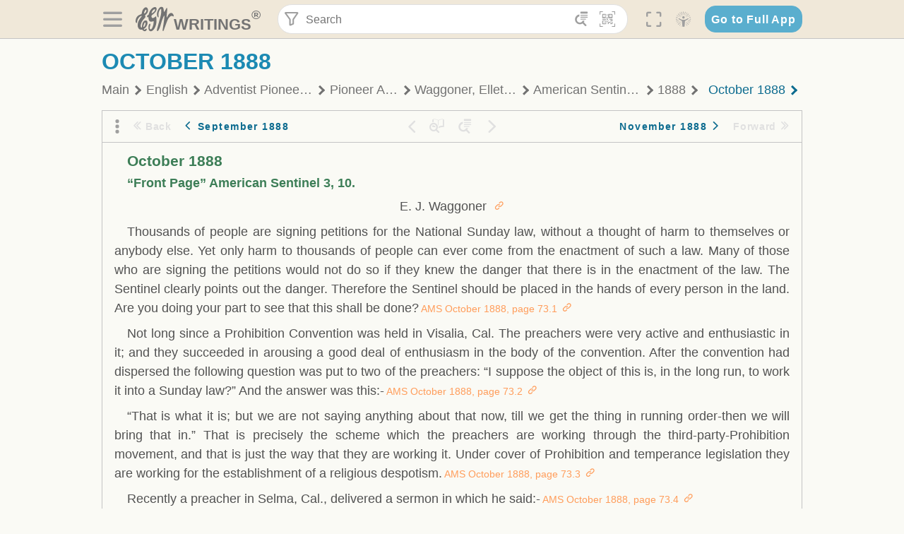

--- FILE ---
content_type: text/html; charset=utf-8
request_url: https://text.egwwritings.org/read/1274.602
body_size: 53238
content:
<!DOCTYPE html>
<html translate="no" lang="en" prefix="og: https://ogp.me/ns#" style="font-size:18px">

<head>
    <title>October 1888 | EGW Writings</title>
    <meta name="viewport" content="width=device-width, initial-scale=1" />
    <meta name="theme-color" content="#115B77" />
    <link rel="manifest" href="/manifest.json" />
    <link rel="shortcut icon" href="/favicon.ico" />
    <link rel="icon" type="image/png" sizes="16x16" href="/images/icons/text/favicon16.png" />
    <link rel="icon" type="image/png" sizes="32x32" href="/images/icons/text/favicon32.png" />
    <link rel="icon" type="image/png" sizes="96x96" href="/images/icons/text/favicon96.png" />
    <link rel="icon" type="image/png" sizes="192x192" href="/images/icons/text/favicon192.png" />
    <meta name="apple-mobile-web-app-capable" content="yes" />
    <meta name="mobile-web-app-capable" content="yes" />
    <meta name="msapplication-TileColor" content="#ffffff" />
    <meta name="msapplication-TileImage" content="/images/icons/ms-icon-144x144.png" />
    <link rel="apple-touch-icon" sizes="57x57" href="/images/icons/text/icon57.png" />
    <link rel="apple-touch-icon" sizes="60x60" href="/images/icons/text/icon60.png" />
    <link rel="apple-touch-icon" sizes="72x72" href="/images/icons/text/icon72.png" />
    <link rel="apple-touch-icon" sizes="76x76" href="/images/icons/text/icon76.png" />
    <link rel="apple-touch-icon" sizes="114x114" href="/images/icons/text/icon114.png" />
    <link rel="apple-touch-icon" sizes="120x120" href="/images/icons/text/icon120.png" />
    <link rel="apple-touch-icon" sizes="144x144" href="/images/icons/text/icon144.png" />
    <link rel="apple-touch-icon" sizes="152x152" href="/images/icons/text/icon152.png" />
    <link rel="apple-touch-icon" sizes="180x180" href="/images/icons/text/icon180.png" />
    <meta name="title" content="American Sentinel, vol. 3" />
    <meta name="description" content="Search, read, listen to, and download Ellen G. White&#x27;s Writings in multiple languages! Publications are available in epub, mobi, Kindle, MP3 and PDF …" />
    <meta name="keywords" content="AMS" />
    <meta property="og:type" content="website" />
    <meta property="og:title" content="American Sentinel, vol. 3" />
    <meta property="og:description" content="Search, read, listen to, and download Ellen G. White&#x27;s Writings in multiple languages! Publications are available in epub, mobi, Kindle, MP3 and PDF …" />
    <meta property="og:url" content="https://text.egwwritings.org/read/1274.602" />
    <meta property="og:image" content="https://a.egwwritings.org/covers/1274?type=large" />
    <meta property="og:image:alt" content="Cover of the book AMS" />
    <meta property="og:type" content="book" />
    <meta property="og:book:author" content="Ellet Joseph Waggoner" />
    <meta property="og:book:isbn" />
    <meta property="og:book:release_date" content="1888" />
    <meta property="og:book:tag" content="AMS" />
    <meta name="twitter:card" content="summary" />
    <meta name="twitter:title" content="American Sentinel, vol. 3" />
    <meta name="twitter:description" content="Search, read, listen to, and download Ellen G. White&#x27;s Writings in multiple languages! Publications are available in epub, mobi, Kindle, MP3 and PDF formats." />
    <meta name="twitter:image" content="https://a.egwwritings.org/covers/1274?type=large" />
    <meta name="twitter:image:alt" content="Cover of the book AMS" />
    <link rel="amphtml" href="https://text.egwwritings.org/amp/read/1274.602" />
    <link id="style-theme" rel="stylesheet" href="/getTheme" />
    <link rel="stylesheet" href="/static/components.css?v=1.3.383" />
    <link rel="stylesheet" href="/static/app.css?v=1.3.383" />
    <link rel="stylesheet" href="/static/reader.css?v=1.3.383" />
    <script>
        window.env = {
            REACT_APP_RESOURCE_URL: "https://media2.egwwritings.org",
            REACT_APP_SERVER_URL: "https://a.egwwritings.org",
            REACT_APP_CLIENT_ID_AUTHORIZED: "XpEE9AfjlYvWTw9COfP8Zg5IqDqo9CiRNw5IKNVVhcDogujqOF8dSPSq3weGBtBr",
            REACT_APP_CPANEL: "https://cpanel.egwwritings.org",
            REACT_APP_TEXT_APP_HOST: "https://text.egwwritings.org",
            REACT_APP_NEXT_APP_HOST: "https://next.egwwritings.org",
            REACT_APP_BASE_HOST: "https://text.egwwritings.org",
            REACT_APP_SEARCH_LOGS_URL: "https://9z39p9ztrd.execute-api.us-east-1.amazonaws.com/prod/searchlogs",
            REACT_APP_SEARCH_LOGS_TOKEN: "YzjJmK1pSB49fGMZkGF1C2y85SW28y404Vyt8HbI",
            REACT_APP_ENVIRONMENT: "production",
            REACT_APP_MAIN_APP_HOST: "https://egwwritings.org",
            REACT_APP_IS_LANDING: "undefined",
            REACT_APP_SERVER_TOKEN: "eyJhbGciOiJSUzI1NiIsImtpZCI6IjA0MTlFN0RBOUIwRkMxQkZCNDcwNTMyOUVGNjI4MjVBQjU5MEQ3RkRSUzI1NiIsInR5cCI6ImF0K2p3dCIsIng1dCI6IkJCbm4ycHNQd2ItMGNGTXA3MktDV3JXUTFfMCJ9.[base64].[base64]",
            REACT_APP_FB_APP_ID: "361256308186898",
        }
    </script>
    <style>
        @keyframes fadeIn {
            0% {
                opacity: 0;
            }

            100% {
                opacity: 1;
            }
        }


        .init-loader {
            display: none;
            z-index: 1;
            position: fixed;
            top: 0;
            left: 0;
            bottom: 0;
            right: 0;
        }

        .init-loader span {
            position: absolute;
            top: 50%;
            left: 50%;
            transform: translate(-50%, -50%);
        }

        html .init-loader+* {
            transition: filter 0.5s;
        }

        html:not(.is-app-init) .init-loader+* {
            animation: fadeIn 0.5s;
            pointer-events: none;
            filter: blur(6px) opacity(0.1);
        }

        html:not(.is-app-init) .init-loader {
            display: initial;
        }
    </style>
</head>

<body class="">
    <div id="toast" class="toast is-hidden notify"><span class="toast__message"></span><span class="toast__message hidden" id="@mailSent">Your mail sent!</span><span class="toast__message hidden" id="@mailError">Error while sending email</span><span class="toast__message hidden" id="@canNotAttachMore">Can not attach more than 5 files</span><span class="toast__message hidden" id="@fileSizeError">Total size of all attachments cannot be bigger than 10mb</span><span class="toast__message hidden" id="@textCopied">Text copied</span><span class="toast__message hidden" id="@textNotCopied">Text copy error</span></div>
    <div class="init-loader"><span>Loading...</span></div>
    <div class="">
        <header id="header" class="header">
            <div class="container header__content-wrapper"><button class="btn header__btn-back h-bcf clear padding-less"><i class=" egw-font-icon"></i></button><button class="btn menu-button clear padding-less" title="Menu"><i class=" egw-font-icon"></i></button><a id="header-logo" class="logo-wrap" href="/"><svg width="698" height="446" viewBox="0 0 698 446" fill="none" class="logo-image">
                        <path d="M418.15 145.41C419.25 156.15 420.36 166.9 421.44 177.64C421.69 180.13 422.24 182.67 421.92 185.1C421.63 187.38 420.86 190.96 419.44 191.44C417.14 192.22 413.49 191.81 411.56 190.36C403.38 184.23 397.6 176.16 394.5 166.3C388.88 148.43 388.08 130.3 391.98 112.04C399.66 76.0801 413.67 43.2301 438.09 15.0501C451.03 0.120054 467.22 -1.58995 484.66 1.00005C493.18 2.26005 499.47 8.18005 503.93 15.7301C510.44 26.7501 513.14 38.8601 514.29 51.4001C515.28 62.1701 515.81 72.9901 516.9 83.7601C517.21 86.8601 518.76 89.8401 519.74 92.8801C522.24 91.0601 525.55 89.77 527.1 87.34C534.51 75.8 541.62 64.0701 548.47 52.1901C552.41 45.3501 555.53 38.0301 559.26 31.0601C560.82 28.1501 562.63 25.1701 565.03 22.9901C567.25 20.9601 570.36 18.9701 573.13 18.9001C574.47 18.8601 576.93 23.1601 577.17 25.6501C578.01 34.7101 578.99 43.9101 578.36 52.9401C576.64 77.4201 574.02 101.83 571.95 126.28C570.44 144.1 569.21 161.95 567.86 179.79C567.77 181.04 567.29 182.37 567.58 183.51C568.46 186.98 569.63 190.37 570.69 193.79C572.71 191.33 575.28 189.15 576.67 186.38C585.82 168.13 594.29 149.37 608.21 134.16C614.56 127.22 622.1 120.77 630.28 116.21C647.81 106.43 668.03 110.73 680.99 126.08C690.25 137.05 697.72 149.03 697.19 164.26C696.82 174.83 692.56 178.14 684.09 172.04C664.52 157.94 642.24 166.56 626.4 181.28C607.1 199.21 592.83 220.71 582.9 244.71C570.82 273.91 560.34 303.79 549.46 333.47C538.43 363.56 527.81 393.81 516.84 423.93C514.85 429.38 512.47 434.82 509.38 439.69C507.89 442.04 504.37 444.16 501.67 444.28C500 444.35 496.9 440.63 496.62 438.34C495.66 430.57 494.43 422.5 495.53 414.86C501.78 371.22 508.9 327.71 515.26 284.09C518.8 259.82 521.6 235.43 524.38 211.05C525.94 197.42 526.82 183.7 527.88 170.01C528.1 167.16 528.08 164.19 527.46 161.44C527.3 160.71 523.55 159.75 523.04 160.32C520.85 162.76 519.06 165.62 517.47 168.52C497.34 205.26 484.03 244.68 472.07 284.62C463.6 312.93 455.94 341.5 446.55 369.5C441.02 386 433.49 401.95 425.56 417.48C421.49 425.45 415.3 432.74 408.73 438.93C400.47 446.71 390.85 442.88 390.47 431.52C390.14 421.69 391.36 411.47 393.91 401.95C408.44 347.68 423.48 293.54 438.53 239.41C450.46 196.5 463.34 153.75 468.12 109.32C470.2 89.9701 469.05 70.2601 469.23 50.7101C469.25 48.6901 468.62 46.5601 467.88 44.6501C465.25 37.9001 460.74 36.2201 455.42 40.8801C450.79 44.9401 446.49 49.7501 443.31 55.0001C426.5 82.7001 418.01 112.78 418.15 145.41Z"></path>
                        <path d="M227.92 62.53C226.79 94.2 213.81 119.66 189.99 139.9C189.04 140.71 187.99 141.39 187 142.16C170.03 155.32 169.71 155.46 178.64 175.11C182.88 184.44 179.57 190.7 173.42 197.39C159.66 212.4 145.43 227.12 133.08 243.25C116.25 265.23 103.98 290.09 97.2899 316.94C94.1499 329.55 94.9399 343.26 94.9299 356.48C94.9299 361.21 97.3899 366.14 99.4899 370.62C101.54 374.99 103.59 380.72 109.86 379.71C115.88 378.74 114.99 372.73 115.53 368.49C117.16 355.71 117.76 342.79 119.74 330.07C123.78 304.12 131.91 279.92 151.9 261.3C161.79 252.1 172.95 246.88 186.83 247.51C200.11 248.11 208.79 254.64 213.4 266.63C219.12 281.48 219.16 297.08 215.74 312.18C207.96 346.61 190.82 375.48 161.81 396.54C159.45 398.25 157.04 399.91 154.84 401.81C151.15 405 150.52 408.92 153.26 412.93C155.85 416.73 159.65 418.6 164.08 416.58C168.22 414.7 172.12 412.23 175.95 409.76C180.49 406.82 184.55 402.97 189.37 400.71C192.77 399.12 198.21 397.85 200.71 399.5C203.25 401.18 204.38 406.66 204.27 410.41C203.52 434.21 178.78 451 156.15 443.28C145.29 439.57 135.78 433.42 128.6 424.52C122.42 416.86 116.01 414.1 105.88 416.48C84.8399 421.42 62.1399 409 50.3899 386.98C38.8599 365.38 35.7499 342.11 38.1399 317.96C42.9699 269.08 67.3799 229.27 96.7299 191.79C101.34 185.9 106.59 180.5 111.24 174.64C112.62 172.9 112.98 170.35 113.8 168.17C111.23 167.32 108.48 165.41 106.13 165.81C94.8299 167.76 84.6499 172.59 76.2099 180.4C46.9199 207.51 28.7499 240.11 27.1799 280.83C26.9699 286.4 28.2799 293.13 20.4499 295.17C14.5099 296.71 9.16993 293.56 5.50993 284.69C2.68993 277.88 -0.0600706 270.35 -0.0100706 263.15C0.229929 225.52 10.4499 191.65 39.9699 165.9C53.3399 154.23 68.7899 146.24 85.4099 140.35C90.1199 138.68 94.8399 136.99 99.6599 135.73C107.48 133.69 111.45 128.98 112.42 120.85C113.56 111.37 115.19 101.9 117.3 92.59C123.71 64.28 136.59 39.54 158.39 19.84C183.17 -2.56 215.73 6.84 224.33 39.22C226.36 46.76 226.77 54.74 227.92 62.53ZM182.32 301.38C182.32 297.16 182.5 295.47 182.29 293.84C181.2 285.21 176.34 283 169.73 288.62C165.68 292.07 161.17 296.02 159.25 300.72C153.62 314.48 148.78 328.6 144.47 342.83C142.71 348.66 142.6 355.15 142.77 361.31C142.85 364.17 144.79 368.45 146.98 369.33C148.93 370.11 152.51 367.24 155.16 365.63C156.52 364.81 157.45 363.25 158.51 361.98C173.76 343.69 179.23 321.69 182.32 301.38ZM197.74 66.75C197.2 60.58 198.8 53.61 192.09 50.94C185.37 48.26 181.57 54.28 177.61 58.34C175.02 60.99 172.93 64.17 170.87 67.27C162.69 79.62 158.2 93.44 155.74 107.88C155.19 111.14 155.71 115.77 157.7 118.03C161.15 121.94 165.53 118.92 168.86 116.53C186.05 104.17 195.52 87.29 197.74 66.75Z"></path>
                        <path d="M234.39 373.75C233.63 356.21 237.63 340.13 244.39 324.74C246.36 320.26 249.09 315.79 252.51 312.34C259.84 304.94 267.18 307 270.07 317.2C271.16 321.04 271.41 325.57 270.5 329.43C267.84 340.74 264.2 351.82 261.35 363.1C259.53 370.3 257.42 377.67 257.35 384.99C257.3 390.49 259.29 396.6 262.11 401.42C267.93 411.4 278.62 413.57 287.79 406.59C292.59 402.94 296.78 397.8 299.69 392.47C316.89 360.98 325.96 326.99 329.6 291.44C330.36 284 331.22 276.54 331.47 269.07C331.73 261.07 329.16 259.18 321.63 262.48C309.22 267.93 296.59 271.03 282.91 270.5C265.33 269.82 252.27 261.84 245.32 246.12C241.03 236.42 239.22 225.53 237.12 215.01C235.66 207.71 235.9 200.08 234.82 192.68C233.84 185.96 231.79 184.97 225.59 187.01C210.35 192.02 208.91 190.73 208.81 174.75C208.74 162.8 213.76 154.57 224.92 150.82C235.3 147.32 239.8 139.74 242.32 129.88C249.81 100.56 261.04 72.9101 280.41 49.2301C292.6 34.3201 306.14 20.6201 323.57 11.9401C331.63 7.9301 340.58 4.7901 349.45 3.5301C368.82 0.790096 382.42 12.6001 384.32 32.1301C385.99 49.3501 381.72 65.1301 372.96 79.8601C361.94 98.3901 346.98 113.36 330.36 126.75C321.61 133.8 312.18 140.02 303.62 147.28C287.83 160.67 285.49 174.99 295.43 192.81C301.49 203.66 309.54 206.97 321.54 203.57C336.35 199.37 348.3 190.35 359.85 180.74C372.89 169.89 375.93 170.41 378.21 186.66C386.93 248.95 385.41 310.33 359.32 369.04C349.07 392.11 335.33 412.82 316.14 429.57C305.23 439.09 293.49 445.28 278.07 445.56C260.29 445.89 249.42 436.32 243.07 420.75C236.94 405.64 233.45 389.75 234.39 373.75ZM356.98 56.4601C356.64 43.4601 350 38.7901 341.12 43.6201C333.9 47.5401 327 52.5401 321.03 58.2001C306.13 72.3201 297.87 90.4401 292.57 109.95C291.93 112.31 293.09 115.45 294.26 117.81C294.59 118.48 298.36 118.35 299.8 117.42C319.38 104.74 338.87 91.8101 351.15 71.1401C354.24 65.9201 355.71 59.7401 356.98 56.4601Z"></path>
                    </svg>
                    <div class="logo-text"><span class="logo__text-writings">writings</span><sup class="logo__text-registered">®</sup></div>
                </a>
                <form action="/search" id="js-search-form" class="header-form">
                    <div class="header-form__query-field search-input si-r">
                        <div id="hf-dd" class="base-drop-down dd-r header-form__form-dropdown">
                            <div class="base-drop-down__button dd-b"><button class="btn header-form__btn-filter clear" type="button" title="Filter"><i class=" egw-font-icon"></i></button><button class="btn header-form__btn-filter__mobile clear padding-less" type="button" title="Search"><i class=" egw-font-icon"></i></button></div>
                            <div class="container base-drop-down__body dd__bd">
                                <h2 class="header-form__search-form__title">Search filters</h2><button class="btn search-form-btn-reset clear" type="button" id="js-search-reset-form" title="Reset"><i class="btn-reset-icon egw-font-icon"></i><span class="btn-reset-text">Reset</span></button><button class="btn close-btn header-form__popup__btn-close dd-b-c clear" aria-label="Close" type="button"><i class="icon-close times"></i><span class="close-btn__text">hide</span></button>
                                <div class="header-form__popup-fields"><label class="base-field">
                                        <div class="base-field__label-text">Language:</div>
                                        <div class="base-select default base-field__field"><select class="base-select__input default base-field__field" name="lang">
                                                <option value="en" selected="">English</option>
                                                <option value="ab">Abkhazian</option>
                                                <option value="af">Afrikaans</option>
                                                <option value="ake">Akawaio</option>
                                                <option value="sq">Albanian (Shqiptare)</option>
                                                <option value="alt">Altay</option>
                                                <option value="am">Amharic (አማርኛ)</option>
                                                <option value="ar">Arabic (عربى)</option>
                                                <option value="hy">Armenian (Հայերեն)</option>
                                                <option value="as">Assamese</option>
                                                <option value="av">Avar</option>
                                                <option value="az">Azerbaijani (Azərbaycan)</option>
                                                <option value="ba">Bandung</option>
                                                <option value="btk">Batak</option>
                                                <option value="bn">Bengali (বাঙ্গালি)</option>
                                                <option value="bs">Bosnian (Bosanski)</option>
                                                <option value="bg">Bulgarian (Български)</option>
                                                <option value="bum">Bulu</option>
                                                <option value="my">Burmese (မြန်မာနိုင်ငံ)</option>
                                                <option value="car">Carib</option>
                                                <option value="cat">Catalan (Català)</option>
                                                <option value="ce">Cebuano</option>
                                                <option value="nya">Chewa</option>
                                                <option value="lua">Chiluba</option>
                                                <option value="zh">Chinese (中文)</option>
                                                <option value="ch">Chitonga</option>
                                                <option value="ht">Creol</option>
                                                <option value="hr">Croatian (Hrvatski)</option>
                                                <option value="cs">Czech (Čeština)</option>
                                                <option value="da">Danish (Dansk)</option>
                                                <option value="prs">Dari</option>
                                                <option value="nl">Dutch (Nederlands)</option>
                                                <option value="eo">Esperanto</option>
                                                <option value="et">Estonian (Eesti Keel)</option>
                                                <option value="ew">Ewe</option>
                                                <option value="cfm">Falam </option>
                                                <option value="fo">Faroese</option>
                                                <option value="fa">Farsi (فارسی)</option>
                                                <option value="fj">Fijian</option>
                                                <option value="fi">Finnish (Suomalainen)</option>
                                                <option value="fr">French (Français)</option>
                                                <option value="grt">Garo</option>
                                                <option value="ka">Georgian (Ქართული)</option>
                                                <option value="de">German (Deutsch)</option>
                                                <option value="el">Greek (Ελληνικά)</option>
                                                <option value="kl">Greenlandic</option>
                                                <option value="guj">Gujarati (ગુજરાતી)</option>
                                                <option value="guz">Gusii</option>
                                                <option value="chn">Hakha</option>
                                                <option value="ha">Hausa</option>
                                                <option value="he">Hebrew (עִברִית)</option>
                                                <option value="hl">Hiligaynon</option>
                                                <option value="hi">Hindi (हिन्दी)</option>
                                                <option value="hmr">Hmar</option>
                                                <option value="hu">Hungarian (Magyar)</option>
                                                <option value="is">Icelandic (Íslenska)</option>
                                                <option value="ig">Igbo</option>
                                                <option value="il">Ilocano</option>
                                                <option value="id">Indonesian (Indonesia)</option>
                                                <option value="it">Italian (Italiano)</option>
                                                <option value="ja">Japanese (日本語)</option>
                                                <option value="kbd">Kabardian</option>
                                                <option value="kn">Kannada (ಕನ್ನಡ)</option>
                                                <option value="kk">Kazakh (Қазақ)</option>
                                                <option value="kh">Khasi</option>
                                                <option value="km">Khmer (ខ្មែរ)</option>
                                                <option value="ki">Kikuyu</option>
                                                <option value="nnb">Kinande</option>
                                                <option value="rw">Kinyarwanda</option>
                                                <option value="gil">Kiribati</option>
                                                <option value="rn">Kirundi</option>
                                                <option value="koo">Konjo </option>
                                                <option value="ko">Korean (한국어)</option>
                                                <option value="kpy">Koryak</option>
                                                <option value="ku">Kurdish (Kurdî)</option>
                                                <option value="ky">Kyrgyz (Кыргызча)</option>
                                                <option value="lo">Lao</option>
                                                <option value="lv">Latvian (Latviski)</option>
                                                <option value="lt">Lithuanian (Lietuvių)</option>
                                                <option value="loz">Lozi</option>
                                                <option value="lg">Luganda</option>
                                                <option value="luy">Luhya</option>
                                                <option value="luo">Luo</option>
                                                <option value="mas">Maasai</option>
                                                <option value="mk">Macedonian (Македонски)</option>
                                                <option value="mg">Malagasy</option>
                                                <option value="ms">Malay (Melayu)</option>
                                                <option value="ml">Malayalam (മലയാളം)</option>
                                                <option value="mni">Manipuri</option>
                                                <option value="mi">Maori</option>
                                                <option value="mrh">Mara</option>
                                                <option value="mr">Marathi (मराठी)</option>
                                                <option value="mfe">Mauritian Creole</option>
                                                <option value="lus">Mizo</option>
                                                <option value="mon">Mongolian</option>
                                                <option value="cnr">Montenegrin</option>
                                                <option value="nd">Ndebele</option>
                                                <option value="ne">Nepali (नेपाली)</option>
                                                <option value="nb">Norwegian</option>
                                                <option value="nyo">Nyoro (Tooro)</option>
                                                <option value="or">Odia</option>
                                                <option value="om">Oromo</option>
                                                <option value="kj">Ovambo</option>
                                                <option value="pam">Pampangan</option>
                                                <option value="pag">Pangasinan</option>
                                                <option value="pap">Papiamento</option>
                                                <option value="ps">Pashto</option>
                                                <option value="pl">Polish (Polskie)</option>
                                                <option value="pt">Portuguese (Português)</option>
                                                <option value="pa">Punjabi (ਪੰਜਾਬੀ)</option>
                                                <option value="rar">Rarotongan</option>
                                                <option value="ro">Romanian (Română)</option>
                                                <option value="ru">Russian (Русский)</option>
                                                <option value="rue">Rusyn</option>
                                                <option value="sm">Samoan (Samoa)</option>
                                                <option value="sat">Santali</option>
                                                <option value="sr">Serbian (Српски)</option>
                                                <option value="sh">Serbo-Croatian</option>
                                                <option value="ksw">Sgaw Karen</option>
                                                <option value="sn">Shona</option>
                                                <option value="si">Sinhala (සිංහල)</option>
                                                <option value="sk">Slovak (Slovenský)</option>
                                                <option value="sl">Slovenian</option>
                                                <option value="som">Somali </option>
                                                <option value="st">Sotho</option>
                                                <option value="es">Spanish (Español)</option>
                                                <option value="sw">Swahili (Kiswahili)</option>
                                                <option value="sv">Swedish (Svenska)</option>
                                                <option value="tl">Tagalog</option>
                                                <option value="ty">Tahitian</option>
                                                <option value="zht">Taiwanese</option>
                                                <option value="tg">Tajik (Тоҷикӣ)</option>
                                                <option value="ta">Tamil (தமிழ்)</option>
                                                <option value="te">Telugu (తెలుగు)</option>
                                                <option value="th">Thai (ไทย)</option>
                                                <option value="tpi">Tok Pisin</option>
                                                <option value="to">Tongan</option>
                                                <option value="tn">Tswana</option>
                                                <option value="tum">Tumbuka</option>
                                                <option value="tr">Turkish (Türkçe)</option>
                                                <option value="tk">Turkmen</option>
                                                <option value="ak">Twi</option>
                                                <option value="uk">Ukrainian (Українська)</option>
                                                <option value="ur">Urdu (اردو)</option>
                                                <option value="uz">Uzbek (O&#x27;zbek)</option>
                                                <option value="ve">Venda</option>
                                                <option value="vi">Vietnamese (Tiếng Việt)</option>
                                                <option value="cy">Welsh (Cymraeg)</option>
                                                <option value="xh">Xhosa (Isixhosa)</option>
                                                <option value="yo">Yoruba</option>
                                                <option value="zom">Zomi</option>
                                                <option value="zu">Zulu</option>
                                            </select>
                                            <div class="base-select__chevron">
                                                <div class="arrow-icon down" style="width:7px;height:7px"></div>
                                            </div>
                                        </div>
                                    </label><label class="base-field">
                                        <div class="base-field__label-text">Collection:</div>
                                        <div class="base-select default base-field__field"><select class="base-select__input default base-field__field" name="collection">
                                                <option value="2" selected="">EGW Writings</option>
                                                <option value="6">Reference</option>
                                                <option value="22">Bible</option>
                                                <option value="15">Adventist Pioneer Library</option>
                                            </select>
                                            <div class="base-select__chevron">
                                                <div class="arrow-icon down" style="width:7px;height:7px"></div>
                                            </div>
                                        </div>
                                    </label><label class="base-field">
                                        <div class="base-field__label-text">Section:</div>
                                        <div class="base-select default base-field__field"><select class="base-select__input default base-field__field" name="section">
                                                <option value="all" selected="">All sections</option>
                                                <option value="4">Books</option>
                                                <option value="1227">Devotionals</option>
                                                <option value="253">Letters &amp; Manuscripts</option>
                                                <option value="10">Misc Collections</option>
                                                <option value="8">Pamphlets</option>
                                                <option value="5">Periodicals</option>
                                                <option value="14">Biography</option>
                                                <option value="218">Modern English</option>
                                                <option value="1469">The Conflict</option>
                                            </select>
                                            <div class="base-select__chevron">
                                                <div class="arrow-icon down" style="width:7px;height:7px"></div>
                                            </div>
                                        </div>
                                    </label><button class="btn search-form__btn-submit primary" title="Search">Search</button></div>
                            </div>
                            <div class="base-drop-down__backdrop dd__bc"></div>
                        </div><input class="search-input__input si-i" autoComplete="off" required="" type="search" name="query" placeholder="Search" value="" /><button class="btn search-input__btn-clear si-c clear" title="Clear"><svg viewBox="0 0 20 20">
                                <path d="M10.0001 8.41535L16.0873 2.32839C16.5249 1.89054 17.2345 1.89054 17.6719 2.32839C18.1093 2.76584 18.1093 3.47536 17.6719 3.91278L11.5844 10.0001L17.6717 16.0872C18.1092 16.5249 18.1092 17.2343 17.6717 17.6718C17.2343 18.1094 16.5247 18.1094 16.0871 17.6718L9.99987 11.5846L3.9127 17.6716C3.47507 18.1095 2.76552 18.1095 2.32809 17.6716C1.89064 17.2342 1.89064 16.5246 2.32809 16.0872L8.41562 9.99989L2.32827 3.91277C1.89081 3.47513 1.89081 2.76569 2.32827 2.32823C2.76573 1.8906 3.47525 1.8906 3.91288 2.32823L10.0001 8.41535Z"></path>
                            </svg></button><button class="btn header-form__btn-search clear" type="submit" title="Search"><i class=" egw-font-icon"></i></button><button class="btn header-form__btn-help h-sh clear" type="button" title="Help"><i class=" egw-font-icon"></i></button>
                    </div><input type="hidden" name="offset" value="0" /><input type="hidden" name="limit" value="10" /><input type="hidden" name="order" value="wrel" /><input type="hidden" name="snippet" value="short" /><input type="hidden" name="query_type" value="prefer_exact" /><input type="hidden" name="period" value="both" />
                </form><button class="btn header__btn-fullscreen clear padding-less" id="h-fsi" title="Fullscreen"><i class=" egw-font-icon"></i></button>
                <div class="base-drop-down dd-r header__three-dots">
                    <div class="base-drop-down__button dd-b"><button class="btn clear padding-less"><i class=" egw-font-icon"></i></button></div>
                    <div class="base-drop-down__body dd__bd" style="top:100%;right:0"><button class="btn menu-button clear" title="Menu"><i class=" egw-font-icon"></i></button><button class="btn header__btn-help h-sh clear" title="Help"><i class=" egw-font-icon"></i></button>
                        <div class="base-css-dropdown header__theme">
                            <div class="base-css-dropdown__button"><button class="btn clear" title="Theme"><i class=" egw-font-icon"></i></button></div>
                            <div class="base-css-dropdown__body" style="top:100%;right:0">
                                <ul class="theme-menu">
                                    <li class="theme-menu_item js-btn-set-theme" data-id="dy"><button class="theme-menu_btn">Day</button></li>
                                    <li class="theme-menu_item js-btn-set-theme is-current" data-id="dw"><button class="theme-menu_btn">Dawn</button></li>
                                    <li class="theme-menu_item js-btn-set-theme" data-id="dk"><button class="theme-menu_btn">Dusk</button></li>
                                    <li class="theme-menu_item js-btn-set-theme" data-id="dm"><button class="theme-menu_btn">Dark</button></li>
                                    <li class="theme-menu_item js-btn-set-theme" data-id="adm"><button class="theme-menu_btn">Accessibility Dark</button></li>
                                    <li class="theme-menu_item js-btn-set-theme" data-id="ady"><button class="theme-menu_btn">Accessibility Day</button></li>
                                </ul>
                            </div>
                        </div><a class="btn clear" href="/"><i class=" egw-font-icon"></i></a>
                    </div>
                    <div class="base-drop-down__backdrop dd__bc"></div>
                </div>
                <div class="base-css-dropdown header__theme">
                    <div class="base-css-dropdown__button"><button class="btn clear padding-less" title="Theme"><i class=" egw-font-icon"></i></button></div>
                    <div class="base-css-dropdown__body" style="top:100%;right:0">
                        <ul class="theme-menu">
                            <li class="theme-menu_item js-btn-set-theme" data-id="dy"><button class="theme-menu_btn">Day</button></li>
                            <li class="theme-menu_item js-btn-set-theme is-current" data-id="dw"><button class="theme-menu_btn">Dawn</button></li>
                            <li class="theme-menu_item js-btn-set-theme" data-id="dk"><button class="theme-menu_btn">Dusk</button></li>
                            <li class="theme-menu_item js-btn-set-theme" data-id="dm"><button class="theme-menu_btn">Dark</button></li>
                            <li class="theme-menu_item js-btn-set-theme" data-id="adm"><button class="theme-menu_btn">Accessibility Dark</button></li>
                            <li class="theme-menu_item js-btn-set-theme" data-id="ady"><button class="theme-menu_btn">Accessibility Day</button></li>
                        </ul>
                    </div>
                </div><a class="btn header__go-to-full-app secondary" rel="noopener noreferrer" href="https://egwwritings.org/read?panels=p1274.602">Go to Full App</a>
            </div>
            <div id="h-hdd" class="base-drop-down dd-r header__help-dd">
                <div class="base-drop-down__button dd-b"></div>
                <div class="base-drop-down__body dd__bd header__help-dd__body" style="top:100%;right:0">
                    <div class="search-example-view">
                        <div class="search-example-view__title">Search Syntax Examples <button class="btn close-btn header__help-dd__btn-close h-csh clear padding-less" aria-label="Close"><i class="icon-close times"></i><span class="close-btn__text">hide</span></button></div>
                        <div class="search-item-box span-all-columns">
                            <div class="search-example-view__item-title">Abbreviations: </div><a class="example" href="/bibliography/egw">EGW</a>
                            <div class="delimiter">|</div><a class="example" href="/bibliography/bible">Bible</a>
                        </div>
                        <div class="search-item-box">
                            <div class="search-example-view__item-title">Go to a book or page:</div>
                            <div class="example se-e">Education</div>
                            <div class="example se-e">Education 57</div>
                            <div class="example se-e">Ed 57.1</div>
                        </div>
                        <div class="search-item-box">
                            <div class="search-example-view__item-title">Go to a Bible reference:</div>
                            <div class="example se-e">Revelation 6:12</div>
                            <div class="example se-e">Rev 6:12</div>
                        </div>
                        <div class="search-item-box">
                            <div class="search-example-view__item-title">Words within the book Ed or Education:</div>
                            <div class="example se-e">Ed greatest want</div>
                            <div class="example se-e">Education greatest want</div>
                        </div>
                        <div class="search-item-box">
                            <div class="search-example-view__item-title">Phrase within the book Ed or Education:</div>
                            <div class="example se-e">Ed &quot;greatest want&quot;</div>
                            <div class="example se-e">Education &quot;greatest want&quot;</div>
                        </div>
                        <div class="search-item-box">
                            <div class="search-example-view__item-title">Boolean operators::</div>
                            <div class="search-box">AND<div class="example se-e">David Jonathan</div>
                            </div>
                            <div class="search-box">OR<div class="example se-e">Goliath | Philistine</div>
                            </div>
                            <div class="search-box">NOT<div class="example se-e">David ! Saul</div>
                            </div>
                        </div>
                        <div class="search-item-box">
                            <div class="search-example-view__item-title">Search for a phrase</div>
                            <div class="example se-e">&quot;Greatest want of the world&quot;</div>
                            <div class="search-example-view__item-title">Wildcard search:</div>
                            <div class="example se-e">Just*</div>
                        </div>
                        <div class="search-item-box">
                            <div class="search-example-view__item-title">Word proximity matching:</div>
                            <div class="example se-e">faith NEAR/5 sight</div>
                        </div>
                        <div class="search-item-box">
                            <div class="search-example-view__item-title">Minimum matching words:</div>
                            <div class="example se-e">&quot;love joy peace church&quot;/2</div>
                        </div>
                        <div class="search-item-box">
                            <div class="search-example-view__item-title">Ordered search:</div>
                            <div class="example se-e">God &lt;&lt; loved &lt;&lt; world</div>
                        </div>
                    </div>
                </div>
                <div class="base-drop-down__backdrop dd__bc"></div>
            </div>
        </header>
        <div class="main-wrap">
            <main class="container content-wrap">
                <div class="side-panel__root left" id="sm-r">
                    <nav class="side-panel__content side-menu__content"><a class="side-menu-item" href="/allCollection" rel="noreferrer">All collections</a><a class="side-menu-item" href="https://whiteestate.org/about/egwbio/" target="_blank" rel="noreferrer">Biography Ellen G. White</a><a class="side-menu-item" href="/about" rel="noreferrer">About EGW Writings</a><a class="side-menu-item" href="https://partner.egwwritings.org/" target="_blank" rel="noreferrer">Support our ministry</a><a class="side-menu-item" href="https://ellenwhite.org/faq" target="_blank" rel="noreferrer">FAQ</a><a class="side-menu-item" href="/bibliography" rel="noreferrer">Bibliography</a><a class="side-menu-item" href="/contactus" rel="noreferrer">Contact Us</a><a class="side-menu-item go-to-full-app" href="https://egwwritings.org/read?panels=p1274.602" rel="noreferrer">Go to Full App</a></nav>
                    <div class="backdrop side-panel__backdrop"></div>
                </div>
                <div class="top-panel">
                    <div class="breadcrumbs" id="breadcrumbs"><a class="breadcrumbs-header" href="/read/1274.2000003"><i class="breadcrumbs-header-back-icon egw-font-icon"></i>
                            <h1 class="breadcrumbs-header-title">October 1888</h1>
                        </a>
                        <div class="breadcrumbs-row">
                            <div class="breadcrumbs-list">
                                <div class="breadcrumbs-items-container"><a class="breadcrumbs-item" href="/?redirect=false">Main</a> <div class="arrow-icon right" style="width:7px;height:7px"></div>
                                </div>
                                <div class="breadcrumbs-items-container"><a class="breadcrumbs-item" href="/allCollection/en">English</a> <div class="arrow-icon right" style="width:7px;height:7px"></div>
                                    <div class="breadcrumbs-menu"><a href="/allCollection/ab" class="breadcrumbs-menu-item" rel="noreferrer">Abkhazian</a><a href="/allCollection/af" class="breadcrumbs-menu-item" rel="noreferrer">Afrikaans</a><a href="/allCollection/ake" class="breadcrumbs-menu-item" rel="noreferrer">Akawaio</a><a href="/allCollection/sq" class="breadcrumbs-menu-item" rel="noreferrer">Albanian (Shqiptare)</a><a href="/allCollection/alt" class="breadcrumbs-menu-item" rel="noreferrer">Altay</a><a href="/allCollection/am" class="breadcrumbs-menu-item" rel="noreferrer">Amharic (አማርኛ)</a><a href="/allCollection/ar" class="breadcrumbs-menu-item" rel="noreferrer">Arabic (عربى)</a><a href="/allCollection/hy" class="breadcrumbs-menu-item" rel="noreferrer">Armenian (Հայերեն)</a><a href="/allCollection/as" class="breadcrumbs-menu-item" rel="noreferrer">Assamese</a><a href="/allCollection/av" class="breadcrumbs-menu-item" rel="noreferrer">Avar</a><a href="/allCollection/az" class="breadcrumbs-menu-item" rel="noreferrer">Azerbaijani (Azərbaycan)</a><a href="/allCollection/ba" class="breadcrumbs-menu-item" rel="noreferrer">Bandung</a><a href="/allCollection/btk" class="breadcrumbs-menu-item" rel="noreferrer">Batak</a><a href="/allCollection/bn" class="breadcrumbs-menu-item" rel="noreferrer">Bengali (বাঙ্গালি)</a><a href="/allCollection/bs" class="breadcrumbs-menu-item" rel="noreferrer">Bosnian (Bosanski)</a><a href="/allCollection/bg" class="breadcrumbs-menu-item" rel="noreferrer">Bulgarian (Български)</a><a href="/allCollection/bum" class="breadcrumbs-menu-item" rel="noreferrer">Bulu</a><a href="/allCollection/my" class="breadcrumbs-menu-item" rel="noreferrer">Burmese (မြန်မာနိုင်ငံ)</a><a href="/allCollection/car" class="breadcrumbs-menu-item" rel="noreferrer">Carib</a><a href="/allCollection/cat" class="breadcrumbs-menu-item" rel="noreferrer">Catalan (Català)</a><a href="/allCollection/ce" class="breadcrumbs-menu-item" rel="noreferrer">Cebuano</a><a href="/allCollection/nya" class="breadcrumbs-menu-item" rel="noreferrer">Chewa</a><a href="/allCollection/lua" class="breadcrumbs-menu-item" rel="noreferrer">Tshiluba</a><a href="/allCollection/zh" class="breadcrumbs-menu-item" rel="noreferrer">Chinese (中文)</a><a href="/allCollection/ch" class="breadcrumbs-menu-item" rel="noreferrer">Chitonga</a><a href="/allCollection/ht" class="breadcrumbs-menu-item" rel="noreferrer">Creol</a><a href="/allCollection/hr" class="breadcrumbs-menu-item" rel="noreferrer">Croatian (Hrvatski)</a><a href="/allCollection/cs" class="breadcrumbs-menu-item" rel="noreferrer">Czech (Čeština)</a><a href="/allCollection/da" class="breadcrumbs-menu-item" rel="noreferrer">Danish (Dansk)</a><a href="/allCollection/prs" class="breadcrumbs-menu-item" rel="noreferrer">Dari</a><a href="/allCollection/nl" class="breadcrumbs-menu-item" rel="noreferrer">Dutch (Nederlands)</a><a href="/allCollection/eo" class="breadcrumbs-menu-item" rel="noreferrer">Esperanto</a><a href="/allCollection/et" class="breadcrumbs-menu-item" rel="noreferrer">Estonian (Eesti Keel)</a><a href="/allCollection/ew" class="breadcrumbs-menu-item" rel="noreferrer">Ewe</a><a href="/allCollection/cfm" class="breadcrumbs-menu-item" rel="noreferrer">Falam </a><a href="/allCollection/fo" class="breadcrumbs-menu-item" rel="noreferrer">Faroese</a><a href="/allCollection/fa" class="breadcrumbs-menu-item" rel="noreferrer">Farsi (فارسی)</a><a href="/allCollection/fj" class="breadcrumbs-menu-item" rel="noreferrer">Fijian</a><a href="/allCollection/fi" class="breadcrumbs-menu-item" rel="noreferrer">Finnish (Suomalainen)</a><a href="/allCollection/fr" class="breadcrumbs-menu-item" rel="noreferrer">French (Français)</a><a href="/allCollection/grt" class="breadcrumbs-menu-item" rel="noreferrer">Garo</a><a href="/allCollection/ka" class="breadcrumbs-menu-item" rel="noreferrer">Georgian (Ქართული)</a><a href="/allCollection/de" class="breadcrumbs-menu-item" rel="noreferrer">German (Deutsch)</a><a href="/allCollection/el" class="breadcrumbs-menu-item" rel="noreferrer">Greek (Ελληνικά)</a><a href="/allCollection/kl" class="breadcrumbs-menu-item" rel="noreferrer">Greenlandic</a><a href="/allCollection/guj" class="breadcrumbs-menu-item" rel="noreferrer">Gujarati (ગુજરાતી)</a><a href="/allCollection/guz" class="breadcrumbs-menu-item" rel="noreferrer">Gusii</a><a href="/allCollection/chn" class="breadcrumbs-menu-item" rel="noreferrer">Hakha</a><a href="/allCollection/ha" class="breadcrumbs-menu-item" rel="noreferrer">Hausa</a><a href="/allCollection/he" class="breadcrumbs-menu-item" rel="noreferrer">Hebrew (עִברִית)</a><a href="/allCollection/hl" class="breadcrumbs-menu-item" rel="noreferrer">Hiligaynon</a><a href="/allCollection/hi" class="breadcrumbs-menu-item" rel="noreferrer">Hindi (हिन्दी)</a><a href="/allCollection/hmr" class="breadcrumbs-menu-item" rel="noreferrer">Hmar</a><a href="/allCollection/hu" class="breadcrumbs-menu-item" rel="noreferrer">Hungarian (Magyar)</a><a href="/allCollection/is" class="breadcrumbs-menu-item" rel="noreferrer">Icelandic (Íslenska)</a><a href="/allCollection/ig" class="breadcrumbs-menu-item" rel="noreferrer">Igbo</a><a href="/allCollection/il" class="breadcrumbs-menu-item" rel="noreferrer">Ilocano</a><a href="/allCollection/id" class="breadcrumbs-menu-item" rel="noreferrer">Indonesian (Indonesia)</a><a href="/allCollection/it" class="breadcrumbs-menu-item" rel="noreferrer">Italian (Italiano)</a><a href="/allCollection/ja" class="breadcrumbs-menu-item" rel="noreferrer">Japanese (日本語)</a><a href="/allCollection/kbd" class="breadcrumbs-menu-item" rel="noreferrer">Kabardian</a><a href="/allCollection/kn" class="breadcrumbs-menu-item" rel="noreferrer">Kannada (ಕನ್ನಡ)</a><a href="/allCollection/kk" class="breadcrumbs-menu-item" rel="noreferrer">Kazakh (Қазақ)</a><a href="/allCollection/kh" class="breadcrumbs-menu-item" rel="noreferrer">Khasi</a><a href="/allCollection/km" class="breadcrumbs-menu-item" rel="noreferrer">Khmer (ខ្មែរ)</a><a href="/allCollection/ki" class="breadcrumbs-menu-item" rel="noreferrer">Kikuyu</a><a href="/allCollection/nnb" class="breadcrumbs-menu-item" rel="noreferrer">Kinande</a><a href="/allCollection/rw" class="breadcrumbs-menu-item" rel="noreferrer">Kinyarwanda</a><a href="/allCollection/gil" class="breadcrumbs-menu-item" rel="noreferrer">Kiribati</a><a href="/allCollection/rn" class="breadcrumbs-menu-item" rel="noreferrer">Kirundi</a><a href="/allCollection/koo" class="breadcrumbs-menu-item" rel="noreferrer">Konjo </a><a href="/allCollection/ko" class="breadcrumbs-menu-item" rel="noreferrer">Korean (한국어)</a><a href="/allCollection/kpy" class="breadcrumbs-menu-item" rel="noreferrer">Koryak</a><a href="/allCollection/ku" class="breadcrumbs-menu-item" rel="noreferrer">Kurdish (Kurdî)</a><a href="/allCollection/ky" class="breadcrumbs-menu-item" rel="noreferrer">Kyrgyz (Кыргызча)</a><a href="/allCollection/lo" class="breadcrumbs-menu-item" rel="noreferrer">Lao</a><a href="/allCollection/lv" class="breadcrumbs-menu-item" rel="noreferrer">Latvian (Latviski)</a><a href="/allCollection/lt" class="breadcrumbs-menu-item" rel="noreferrer">Lithuanian (Lietuvių)</a><a href="/allCollection/loz" class="breadcrumbs-menu-item" rel="noreferrer">Lozi</a><a href="/allCollection/lg" class="breadcrumbs-menu-item" rel="noreferrer">Luganda</a><a href="/allCollection/luy" class="breadcrumbs-menu-item" rel="noreferrer">Luhya</a><a href="/allCollection/luo" class="breadcrumbs-menu-item" rel="noreferrer">Luo</a><a href="/allCollection/mas" class="breadcrumbs-menu-item" rel="noreferrer">Maasai</a><a href="/allCollection/mk" class="breadcrumbs-menu-item" rel="noreferrer">Macedonian (Македонски)</a><a href="/allCollection/mg" class="breadcrumbs-menu-item" rel="noreferrer">Malagasy</a><a href="/allCollection/ms" class="breadcrumbs-menu-item" rel="noreferrer">Malay (Melayu)</a><a href="/allCollection/ml" class="breadcrumbs-menu-item" rel="noreferrer">Malayalam (മലയാളം)</a><a href="/allCollection/mni" class="breadcrumbs-menu-item" rel="noreferrer">Manipuri</a><a href="/allCollection/mi" class="breadcrumbs-menu-item" rel="noreferrer">Maori</a><a href="/allCollection/mrh" class="breadcrumbs-menu-item" rel="noreferrer">Mara</a><a href="/allCollection/mr" class="breadcrumbs-menu-item" rel="noreferrer">Marathi (मराठी)</a><a href="/allCollection/mfe" class="breadcrumbs-menu-item" rel="noreferrer">Mauritian Creole</a><a href="/allCollection/lus" class="breadcrumbs-menu-item" rel="noreferrer">Mizo</a><a href="/allCollection/mon" class="breadcrumbs-menu-item" rel="noreferrer">Mongolian</a><a href="/allCollection/cnr" class="breadcrumbs-menu-item" rel="noreferrer">Montenegrin</a><a href="/allCollection/nd" class="breadcrumbs-menu-item" rel="noreferrer">Ndebele</a><a href="/allCollection/ne" class="breadcrumbs-menu-item" rel="noreferrer">Nepali (नेपाली)</a><a href="/allCollection/nb" class="breadcrumbs-menu-item" rel="noreferrer">Norwegian</a><a href="/allCollection/nyo" class="breadcrumbs-menu-item" rel="noreferrer">Nyoro (Tooro)</a><a href="/allCollection/or" class="breadcrumbs-menu-item" rel="noreferrer">Odia</a><a href="/allCollection/om" class="breadcrumbs-menu-item" rel="noreferrer">Oromo</a><a href="/allCollection/kj" class="breadcrumbs-menu-item" rel="noreferrer">Ovambo</a><a href="/allCollection/pam" class="breadcrumbs-menu-item" rel="noreferrer">Pampangan</a><a href="/allCollection/pag" class="breadcrumbs-menu-item" rel="noreferrer">Pangasinan</a><a href="/allCollection/pap" class="breadcrumbs-menu-item" rel="noreferrer">Papiamento</a><a href="/allCollection/ps" class="breadcrumbs-menu-item" rel="noreferrer">Pashto</a><a href="/allCollection/pl" class="breadcrumbs-menu-item" rel="noreferrer">Polish (Polskie)</a><a href="/allCollection/pt" class="breadcrumbs-menu-item" rel="noreferrer">Portuguese (Português)</a><a href="/allCollection/pa" class="breadcrumbs-menu-item" rel="noreferrer">Punjabi (ਪੰਜਾਬੀ)</a><a href="/allCollection/rar" class="breadcrumbs-menu-item" rel="noreferrer">Rarotongan</a><a href="/allCollection/ro" class="breadcrumbs-menu-item" rel="noreferrer">Romanian (Română)</a><a href="/allCollection/ru" class="breadcrumbs-menu-item" rel="noreferrer">Russian (Русский)</a><a href="/allCollection/rue" class="breadcrumbs-menu-item" rel="noreferrer">Rusyn</a><a href="/allCollection/sm" class="breadcrumbs-menu-item" rel="noreferrer">Samoan (Samoa)</a><a href="/allCollection/sat" class="breadcrumbs-menu-item" rel="noreferrer">Santali</a><a href="/allCollection/sr" class="breadcrumbs-menu-item" rel="noreferrer">Serbian (Српски)</a><a href="/allCollection/sh" class="breadcrumbs-menu-item" rel="noreferrer">Serbo-Croatian</a><a href="/allCollection/ksw" class="breadcrumbs-menu-item" rel="noreferrer">Sgaw Karen</a><a href="/allCollection/sn" class="breadcrumbs-menu-item" rel="noreferrer">Shona</a><a href="/allCollection/si" class="breadcrumbs-menu-item" rel="noreferrer">Sinhala (සිංහල)</a><a href="/allCollection/sk" class="breadcrumbs-menu-item" rel="noreferrer">Slovak (Slovenský)</a><a href="/allCollection/sl" class="breadcrumbs-menu-item" rel="noreferrer">Slovenian</a><a href="/allCollection/som" class="breadcrumbs-menu-item" rel="noreferrer">Somali </a><a href="/allCollection/st" class="breadcrumbs-menu-item" rel="noreferrer">Sotho</a><a href="/allCollection/es" class="breadcrumbs-menu-item" rel="noreferrer">Spanish (Español)</a><a href="/allCollection/sw" class="breadcrumbs-menu-item" rel="noreferrer">Swahili (Kiswahili)</a><a href="/allCollection/sv" class="breadcrumbs-menu-item" rel="noreferrer">Swedish (Svenska)</a><a href="/allCollection/tl" class="breadcrumbs-menu-item" rel="noreferrer">Tagalog</a><a href="/allCollection/ty" class="breadcrumbs-menu-item" rel="noreferrer">Tahitian</a><a href="/allCollection/zht" class="breadcrumbs-menu-item" rel="noreferrer">Taiwanese</a><a href="/allCollection/tg" class="breadcrumbs-menu-item" rel="noreferrer">Tajik (Тоҷикӣ)</a><a href="/allCollection/ta" class="breadcrumbs-menu-item" rel="noreferrer">Tamil (தமிழ்)</a><a href="/allCollection/te" class="breadcrumbs-menu-item" rel="noreferrer">Telugu (తెలుగు)</a><a href="/allCollection/th" class="breadcrumbs-menu-item" rel="noreferrer">Thai (ไทย)</a><a href="/allCollection/tpi" class="breadcrumbs-menu-item" rel="noreferrer">Tok Pisin</a><a href="/allCollection/to" class="breadcrumbs-menu-item" rel="noreferrer">Tongan</a><a href="/allCollection/tn" class="breadcrumbs-menu-item" rel="noreferrer">Tswana</a><a href="/allCollection/tum" class="breadcrumbs-menu-item" rel="noreferrer">Tumbuka</a><a href="/allCollection/tr" class="breadcrumbs-menu-item" rel="noreferrer">Turkish (Türkçe)</a><a href="/allCollection/tk" class="breadcrumbs-menu-item" rel="noreferrer">Turkmen</a><a href="/allCollection/ak" class="breadcrumbs-menu-item" rel="noreferrer">Twi</a><a href="/allCollection/uk" class="breadcrumbs-menu-item" rel="noreferrer">Ukrainian (Українська)</a><a href="/allCollection/ur" class="breadcrumbs-menu-item" rel="noreferrer">Urdu (اردو)</a><a href="/allCollection/uz" class="breadcrumbs-menu-item" rel="noreferrer">Uzbek (O'zbek)</a><a href="/allCollection/ve" class="breadcrumbs-menu-item" rel="noreferrer">Venda</a><a href="/allCollection/vi" class="breadcrumbs-menu-item" rel="noreferrer">Vietnamese (Tiếng Việt)</a><a href="/allCollection/cy" class="breadcrumbs-menu-item" rel="noreferrer">Welsh (Cymraeg)</a><a href="/allCollection/xh" class="breadcrumbs-menu-item" rel="noreferrer">Xhosa (Isixhosa)</a><a href="/allCollection/yo" class="breadcrumbs-menu-item" rel="noreferrer">Yoruba</a><a href="/allCollection/zom" class="breadcrumbs-menu-item" rel="noreferrer">Zomi</a><a href="/allCollection/zu" class="breadcrumbs-menu-item" rel="noreferrer">Zulu</a></div>
                                </div>
                                <div class="breadcrumbs-items-container"><a class="breadcrumbs-item" href="/allCollection/15">Adventist Pioneer Library</a> <div class="arrow-icon right" style="width:7px;height:7px"></div>
                                    <div class="breadcrumbs-menu"><a href="/allCollection/2" class="breadcrumbs-menu-item" rel="noreferrer">EGW Writings</a><a href="/allCollection/6" class="breadcrumbs-menu-item" rel="noreferrer">Reference</a><a href="/allCollection/22" class="breadcrumbs-menu-item" rel="noreferrer">Bible</a></div>
                                </div>
                                <div class="breadcrumbs-items-container"><a class="breadcrumbs-item" href="/allCollection/16">Pioneer Authors</a> <div class="arrow-icon right" style="width:7px;height:7px"></div>
                                    <div class="breadcrumbs-menu"><a href="/allCollection/17" class="breadcrumbs-menu-item" rel="noreferrer">Periodicals</a><a href="/allCollection/190" class="breadcrumbs-menu-item" rel="noreferrer">Misc Titles</a><a href="/allCollection/19" class="breadcrumbs-menu-item" rel="noreferrer">Recent Authors</a></div>
                                </div>
                                <div class="breadcrumbs-items-container"><a class="breadcrumbs-item" href="/allCollection/164">Waggoner, Ellet Joseph</a> <div class="arrow-icon right" style="width:7px;height:7px"></div>
                                    <div class="breadcrumbs-menu"><a href="/allCollection/132" class="breadcrumbs-menu-item" rel="noreferrer">Andrews, John Nevins</a><a href="/allCollection/136" class="breadcrumbs-menu-item" rel="noreferrer">Bates, Joseph</a><a href="/allCollection/137" class="breadcrumbs-menu-item" rel="noreferrer">Bliss, Sylvester</a><a href="/allCollection/138" class="breadcrumbs-menu-item" rel="noreferrer">Bourdeau, Daniel T.</a><a href="/allCollection/139" class="breadcrumbs-menu-item" rel="noreferrer">Butler, George Ide</a><a href="/allCollection/141" class="breadcrumbs-menu-item" rel="noreferrer">Cornell, Merritt E.</a><a href="/allCollection/142" class="breadcrumbs-menu-item" rel="noreferrer">Cottrell, Roswell Fenner</a><a href="/allCollection/143" class="breadcrumbs-menu-item" rel="noreferrer">Crosier, Owen Russell Loomis</a><a href="/allCollection/144" class="breadcrumbs-menu-item" rel="noreferrer">Daniells, Arthur Grosvenor</a><a href="/allCollection/146" class="breadcrumbs-menu-item" rel="noreferrer">Fitch, Charles</a><a href="/allCollection/147" class="breadcrumbs-menu-item" rel="noreferrer">Foy, William Ellis</a><a href="/allCollection/148" class="breadcrumbs-menu-item" rel="noreferrer">Hale, Apollos</a><a href="/allCollection/149" class="breadcrumbs-menu-item" rel="noreferrer">Haskell, Stephen Nelson</a><a href="/allCollection/150" class="breadcrumbs-menu-item" rel="noreferrer">Jones, Alonzo Trevier</a><a href="/allCollection/152" class="breadcrumbs-menu-item" rel="noreferrer">Litch, Josiah</a><a href="/allCollection/153" class="breadcrumbs-menu-item" rel="noreferrer">Loughborough, John Norton</a><a href="/allCollection/154" class="breadcrumbs-menu-item" rel="noreferrer">Magan, Percy Tilson</a><a href="/allCollection/155" class="breadcrumbs-menu-item" rel="noreferrer">Miller, William</a><a href="/allCollection/1049" class="breadcrumbs-menu-item" rel="noreferrer">Paulson, David</a><a href="/allCollection/156" class="breadcrumbs-menu-item" rel="noreferrer">Preble, Thomas Motherwell</a><a href="/allCollection/157" class="breadcrumbs-menu-item" rel="noreferrer">Prescott, William Warren</a><a href="/allCollection/158" class="breadcrumbs-menu-item" rel="noreferrer">Smith, Annie Rebekah</a><a href="/allCollection/159" class="breadcrumbs-menu-item" rel="noreferrer">Smith, Rebekah</a><a href="/allCollection/160" class="breadcrumbs-menu-item" rel="noreferrer">Smith, Uriah</a><a href="/allCollection/162" class="breadcrumbs-menu-item" rel="noreferrer">Stephenson, James M.</a><a href="/allCollection/163" class="breadcrumbs-menu-item" rel="noreferrer">Storrs, George</a><a href="/allCollection/165" class="breadcrumbs-menu-item" rel="noreferrer">Waggoner, Joseph Harvey</a><a href="/allCollection/166" class="breadcrumbs-menu-item" rel="noreferrer">Ward, Henry Dana</a><a href="/allCollection/167" class="breadcrumbs-menu-item" rel="noreferrer">White, James</a><a href="/allCollection/169" class="breadcrumbs-menu-item" rel="noreferrer">Whiting, Nathaniel N.</a></div>
                                </div>
                                <div class="breadcrumbs-items-container"><a class="breadcrumbs-item" href="/book/b1274">American Sentinel, vol. 3</a> <div class="arrow-icon right" style="width:7px;height:7px"></div>
                                    <div class="breadcrumbs-menu"><a href="/book/b1347" class="breadcrumbs-menu-item" rel="noreferrer">The Advent Review and Sabbath Herald, vol. 61</a><a href="/book/b1348" class="breadcrumbs-menu-item" rel="noreferrer">The Advent Review and Sabbath Herald, vol. 64</a><a href="/book/b1350" class="breadcrumbs-menu-item" rel="noreferrer">The Advent Review and Sabbath Herald, vol. 67</a><a href="/book/b1349" class="breadcrumbs-menu-item" rel="noreferrer">The Advent Review and Sabbath Herald, vol. 69</a><a href="/book/b1351" class="breadcrumbs-menu-item" rel="noreferrer">The Advent Review and Sabbath Herald, vol. 71</a><a href="/book/b1352" class="breadcrumbs-menu-item" rel="noreferrer">The Advent Review and Sabbath Herald, vol. 72</a><a href="/book/b1360" class="breadcrumbs-menu-item" rel="noreferrer">The Advent Review and Sabbath Herald, vol. 73</a><a href="/book/b1353" class="breadcrumbs-menu-item" rel="noreferrer">The Advent Review and Sabbath Herald, vol. 75</a><a href="/book/b1354" class="breadcrumbs-menu-item" rel="noreferrer">The Advent Review and Sabbath Herald, vol. 76</a><a href="/book/b1355" class="breadcrumbs-menu-item" rel="noreferrer">The Advent Review and Sabbath Herald, vol. 77</a><a href="/book/b1357" class="breadcrumbs-menu-item" rel="noreferrer">The Advent Review and Sabbath Herald, vol. 78</a><a href="/book/b1358" class="breadcrumbs-menu-item" rel="noreferrer">The Advent Review and Sabbath Herald, vol. 79</a><a href="/book/b1359" class="breadcrumbs-menu-item" rel="noreferrer">The Advent Review and Sabbath Herald, vol. 80</a><a href="/book/b1361" class="breadcrumbs-menu-item" rel="noreferrer">The American Sabbath Union and Human Rights</a><a href="/book/b1269" class="breadcrumbs-menu-item" rel="noreferrer">American Sentinel, vol. 1</a><a href="/book/b1273" class="breadcrumbs-menu-item" rel="noreferrer">American Sentinel, vol. 2</a><a href="/book/b1275" class="breadcrumbs-menu-item" rel="noreferrer">American Sentinel, vol. 4</a><a href="/book/b1262" class="breadcrumbs-menu-item" rel="noreferrer">American Sentinel, vol. 5</a><a href="/book/b1276" class="breadcrumbs-menu-item" rel="noreferrer">American Sentinel, vol. 8</a><a href="/book/b1277" class="breadcrumbs-menu-item" rel="noreferrer">American Sentinel, vol. 9</a><a href="/book/b1267" class="breadcrumbs-menu-item" rel="noreferrer">American Sentinel, vol. 10</a><a href="/book/b1268" class="breadcrumbs-menu-item" rel="noreferrer">American Sentinel, vol. 11</a><a href="/book/b1263" class="breadcrumbs-menu-item" rel="noreferrer">American Sentinel, vol. 12</a><a href="/book/b1271" class="breadcrumbs-menu-item" rel="noreferrer">American Sentinel, vol. 13</a><a href="/book/b1272" class="breadcrumbs-menu-item" rel="noreferrer">American Sentinel, vol. 14</a><a href="/book/b1284" class="breadcrumbs-menu-item" rel="noreferrer">Baptism: Its Significance</a><a href="/book/b1380" class="breadcrumbs-menu-item" rel="noreferrer">The Blair Educational Amendment</a><a href="/book/b1339" class="breadcrumbs-menu-item" rel="noreferrer">The Blair Sunday-Rest Bill</a><a href="/book/b1371" class="breadcrumbs-menu-item" rel="noreferrer">Bible Echo and Signs of the Times, vol. 2</a><a href="/book/b1373" class="breadcrumbs-menu-item" rel="noreferrer">Bible Echo and Signs of the Times, vol. 3</a><a href="/book/b1374" class="breadcrumbs-menu-item" rel="noreferrer">Bible Echo and Signs of the Times, vol. 4</a><a href="/book/b1375" class="breadcrumbs-menu-item" rel="noreferrer">Bible Echo and Signs of the Times, vol. 5</a><a href="/book/b1376" class="breadcrumbs-menu-item" rel="noreferrer">Bible Echo and Signs of the Times, vol. 6</a><a href="/book/b1377" class="breadcrumbs-menu-item" rel="noreferrer">The Bible Echo, vol. 7</a><a href="/book/b1378" class="breadcrumbs-menu-item" rel="noreferrer">The Bible Echo, vol. 8</a><a href="/book/b1363" class="breadcrumbs-menu-item" rel="noreferrer">The Bible Echo, vol. 11</a><a href="/book/b1365" class="breadcrumbs-menu-item" rel="noreferrer">The Bible Echo, vol. 12</a><a href="/book/b1366" class="breadcrumbs-menu-item" rel="noreferrer">The Bible Echo, vol. 13</a><a href="/book/b1367" class="breadcrumbs-menu-item" rel="noreferrer">The Bible Echo, vol. 14</a><a href="/book/b1368" class="breadcrumbs-menu-item" rel="noreferrer">The Bible Echo, vol. 15</a><a href="/book/b1369" class="breadcrumbs-menu-item" rel="noreferrer">Australasian Signs of the Times, vol. 18</a><a href="/book/b1370" class="breadcrumbs-menu-item" rel="noreferrer">Australasian Signs of the Times, vol. 19</a><a href="/book/b1286" class="breadcrumbs-menu-item" rel="noreferrer">Bible Readings for the Home Circle [Portion]</a><a href="/book/b1289" class="breadcrumbs-menu-item" rel="noreferrer">Can We Keep the Sabbath?</a><a href="/book/b1290" class="breadcrumbs-menu-item" rel="noreferrer">Christ and His Righteousness</a><a href="/book/b1382" class="breadcrumbs-menu-item" rel="noreferrer">The “Christian” Demand for War</a><a href="/book/b1293" class="breadcrumbs-menu-item" rel="noreferrer">Civil Government and the Decalogue</a><a href="/book/b1281" class="breadcrumbs-menu-item" rel="noreferrer">Civil Sunday Holiday</a><a href="/book/b1383" class="breadcrumbs-menu-item" rel="noreferrer">The Cross of Christ</a><a href="/book/b1332" class="breadcrumbs-menu-item" rel="noreferrer">The Everlasting Covenant</a><a href="/book/b1292" class="breadcrumbs-menu-item" rel="noreferrer">Fathers of the Catholic Church</a><a href="/book/b1298" class="breadcrumbs-menu-item" rel="noreferrer">Foreknowledge and Foreordination</a><a href="/book/b1388" class="breadcrumbs-menu-item" rel="noreferrer">The Full Assurance of Faith</a><a href="/book/b1302" class="breadcrumbs-menu-item" rel="noreferrer">General Conference Bulletin Articles</a><a href="/book/b1303" class="breadcrumbs-menu-item" rel="noreferrer">General Conference Daily Bulletin, vol. 3</a><a href="/book/b1662" class="breadcrumbs-menu-item" rel="noreferrer">General Conference Daily Bulletin, vol. 4</a><a href="/book/b1304" class="breadcrumbs-menu-item" rel="noreferrer">General Conference Daily Bulletin, vol. 1</a><a href="/book/b1308" class="breadcrumbs-menu-item" rel="noreferrer">General Conference Daily Bulletin, vol. 8</a><a href="/book/b1306" class="breadcrumbs-menu-item" rel="noreferrer">General Conference Bulletin, vol. 4</a><a href="/book/b1307" class="breadcrumbs-menu-item" rel="noreferrer">General Conference Bulletin, vol. 5</a><a href="/book/b1391" class="breadcrumbs-menu-item" rel="noreferrer">The Glad Tidings</a><a href="/book/b1390" class="breadcrumbs-menu-item" rel="noreferrer">The Gospel in Creation</a><a href="/book/b1393" class="breadcrumbs-menu-item" rel="noreferrer">The Gospel in the Book of Galatians: A Review</a><a href="/book/b1395" class="breadcrumbs-menu-item" rel="noreferrer">The Home Missionary, vol. 2</a><a href="/book/b1397" class="breadcrumbs-menu-item" rel="noreferrer">The Home Missionary, vol. 3</a><a href="/book/b1398" class="breadcrumbs-menu-item" rel="noreferrer">The Home Missionary, vol. 5</a><a href="/book/b1384" class="breadcrumbs-menu-item" rel="noreferrer">The Home Missionary, vol. 6</a><a href="/book/b1490" class="breadcrumbs-menu-item" rel="noreferrer">The Honor Due to God</a><a href="/book/b1457" class="breadcrumbs-menu-item" rel="noreferrer">How to Get Knowledge</a><a href="/book/b1628" class="breadcrumbs-menu-item" rel="noreferrer">Lessons on Faith</a><a href="/book/b1460" class="breadcrumbs-menu-item" rel="noreferrer">Letter and Spirit</a><a href="/book/b1493" class="breadcrumbs-menu-item" rel="noreferrer">The Literal Week</a><a href="/book/b1464" class="breadcrumbs-menu-item" rel="noreferrer">Living by Faith</a><a href="/book/b1504" class="breadcrumbs-menu-item" rel="noreferrer">The Medical Missionary, vol. 7</a><a href="/book/b1497" class="breadcrumbs-menu-item" rel="noreferrer">The Medical Missionary Conference Bulletin</a><a href="/book/b1505" class="breadcrumbs-menu-item" rel="noreferrer">The Medical Missionary, vol. 9</a><a href="/book/b1498" class="breadcrumbs-menu-item" rel="noreferrer">The Medical Missionary, vol. 10</a><a href="/book/b1499" class="breadcrumbs-menu-item" rel="noreferrer">The Medical Missionary, vol. 12</a><a href="/book/b1500" class="breadcrumbs-menu-item" rel="noreferrer">The Medical Missionary, vol. 13</a><a href="/book/b1501" class="breadcrumbs-menu-item" rel="noreferrer">The Medical Missionary, vol. 14</a><a href="/book/b1502" class="breadcrumbs-menu-item" rel="noreferrer">The Medical Missionary, vol. 15</a><a href="/book/b1503" class="breadcrumbs-menu-item" rel="noreferrer">The Medical Missionary, vol. 18</a><a href="/book/b1507" class="breadcrumbs-menu-item" rel="noreferrer">The Missionary Magazine, vol. 10</a><a href="/book/b1508" class="breadcrumbs-menu-item" rel="noreferrer">The Missionary Magazine, vol. 11</a><a href="/book/b1509" class="breadcrumbs-menu-item" rel="noreferrer">The Missionary Magazine, vol. 13</a><a href="/book/b1510" class="breadcrumbs-menu-item" rel="noreferrer">The Missionary Magazine, vol. 14</a><a href="/book/b1466" class="breadcrumbs-menu-item" rel="noreferrer">National Reform Success Means Religious Persecution</a><a href="/book/b1516" class="breadcrumbs-menu-item" rel="noreferrer">The Power of Forgiveness</a><a href="/book/b1520" class="breadcrumbs-menu-item" rel="noreferrer">The Present Truth, vol. 3</a><a href="/book/b1521" class="breadcrumbs-menu-item" rel="noreferrer">The Present Truth, vol. 4</a><a href="/book/b1522" class="breadcrumbs-menu-item" rel="noreferrer">The Present Truth, vol. 6</a><a href="/book/b1523" class="breadcrumbs-menu-item" rel="noreferrer">The Present Truth, vol. 7</a><a href="/book/b1524" class="breadcrumbs-menu-item" rel="noreferrer">The Present Truth, vol. 8</a><a href="/book/b1525" class="breadcrumbs-menu-item" rel="noreferrer">The Present Truth, vol. 9</a><a href="/book/b1518" class="breadcrumbs-menu-item" rel="noreferrer">The Present Truth, vol. 10</a><a href="/book/b1519" class="breadcrumbs-menu-item" rel="noreferrer">The Present Truth, vol. 11</a><a href="/book/b12150" class="breadcrumbs-menu-item" rel="noreferrer">The Present Truth, vol. 12</a><a href="/book/b12387" class="breadcrumbs-menu-item" rel="noreferrer">The Present Truth, vol. 13</a><a href="/book/b12445" class="breadcrumbs-menu-item" rel="noreferrer">The Present Truth, vol. 14</a><a href="/book/b12433" class="breadcrumbs-menu-item" rel="noreferrer">The Present Truth, vol. 15</a><a href="/book/b1474" class="breadcrumbs-menu-item" rel="noreferrer">Prophetic Lights</a><a href="/book/b1527" class="breadcrumbs-menu-item" rel="noreferrer">The Rest That Remains for the People of God</a><a href="/book/b1626" class="breadcrumbs-menu-item" rel="noreferrer">Rev. W. F. Crafts Against the Editors of the American Sentinel</a><a href="/book/b1528" class="breadcrumbs-menu-item" rel="noreferrer">The Sabbath-School Worker</a><a href="/book/b1481" class="breadcrumbs-menu-item" rel="noreferrer">Salvation in Jesus Christ</a><a href="/book/b1556" class="breadcrumbs-menu-item" rel="noreferrer">The Signs of the Times, vol. 5</a><a href="/book/b1557" class="breadcrumbs-menu-item" rel="noreferrer">The Signs of the Times, vol. 7</a><a href="/book/b1558" class="breadcrumbs-menu-item" rel="noreferrer">The Signs of the Times, vol. 8</a><a href="/book/b1559" class="breadcrumbs-menu-item" rel="noreferrer">The Signs of the Times, vol. 9</a><a href="/book/b1537" class="breadcrumbs-menu-item" rel="noreferrer">The Signs of the Times, vol. 10</a><a href="/book/b1538" class="breadcrumbs-menu-item" rel="noreferrer">The Signs of the Times, vol. 11</a><a href="/book/b1539" class="breadcrumbs-menu-item" rel="noreferrer">The Signs of the Times, vol. 12</a><a href="/book/b1540" class="breadcrumbs-menu-item" rel="noreferrer">The Signs of the Times, vol. 13</a><a href="/book/b1541" class="breadcrumbs-menu-item" rel="noreferrer">The Signs of the Times, vol. 14</a><a href="/book/b1542" class="breadcrumbs-menu-item" rel="noreferrer">The Signs of the Times, vol. 15</a><a href="/book/b1543" class="breadcrumbs-menu-item" rel="noreferrer">The Signs of the Times, vol. 16</a><a href="/book/b1544" class="breadcrumbs-menu-item" rel="noreferrer">The Signs of the Times, vol. 17</a><a href="/book/b1545" class="breadcrumbs-menu-item" rel="noreferrer">The Signs of the Times, vol. 18</a><a href="/book/b1546" class="breadcrumbs-menu-item" rel="noreferrer">The Signs of the Times, vol. 19</a><a href="/book/b1547" class="breadcrumbs-menu-item" rel="noreferrer">The Signs of the Times, vol. 20</a><a href="/book/b1548" class="breadcrumbs-menu-item" rel="noreferrer">The Signs of the Times, vol. 21</a><a href="/book/b1549" class="breadcrumbs-menu-item" rel="noreferrer">The Signs of the Times, vol. 22</a><a href="/book/b1550" class="breadcrumbs-menu-item" rel="noreferrer">The Signs of the Times, vol. 23</a><a href="/book/b1552" class="breadcrumbs-menu-item" rel="noreferrer">The Signs of the Times, vol. 25</a><a href="/book/b1553" class="breadcrumbs-menu-item" rel="noreferrer">The Signs of the Times, vol. 26</a><a href="/book/b1554" class="breadcrumbs-menu-item" rel="noreferrer">The Signs of the Times, vol. 27</a><a href="/book/b1555" class="breadcrumbs-menu-item" rel="noreferrer">The Signs of the Times, vol. 28</a><a href="/book/b1484" class="breadcrumbs-menu-item" rel="noreferrer">Sunday: The Origin of its Observance in the Christian Church</a><a href="/book/b1562" class="breadcrumbs-menu-item" rel="noreferrer">The Sure Foundation and the Keys of the Kingdom</a><a href="/book/b1568" class="breadcrumbs-menu-item" rel="noreferrer">Three Sabbaths</a><a href="/book/b1613" class="breadcrumbs-menu-item" rel="noreferrer">Waggoner on Romans</a><a href="/book/b1573" class="breadcrumbs-menu-item" rel="noreferrer">“What Think Ye of Christ?”</a><a href="/book/b1571" class="breadcrumbs-menu-item" rel="noreferrer">Why We Oppose Religious Legislation</a></div>
                                </div>
                                <div class="breadcrumbs-items-container"><a class="breadcrumbs-item" href="/read/1274.2000003">1888</a> <div class="arrow-icon right" style="width:7px;height:7px"></div>
                                    <div class="breadcrumbs-menu"></div>
                                </div>
                                <div class="breadcrumbs-items-container"><a class="breadcrumbs-item" href="/read/1274.602">October 1888</a> <div class="arrow-icon right" style="width:7px;height:7px"></div>
                                    <div class="breadcrumbs-menu"><a href="/read/1274.3" class="breadcrumbs-menu-item" rel="noreferrer">January 1888</a><a href="/read/1274.36" class="breadcrumbs-menu-item" rel="noreferrer">February 1888</a><a href="/read/1274.95" class="breadcrumbs-menu-item" rel="noreferrer">March 1888</a><a href="/read/1274.128" class="breadcrumbs-menu-item" rel="noreferrer">April 1888</a><a href="/read/1274.189" class="breadcrumbs-menu-item" rel="noreferrer">May 1888</a><a href="/read/1274.274" class="breadcrumbs-menu-item" rel="noreferrer">June 1888</a><a href="/read/1274.359" class="breadcrumbs-menu-item" rel="noreferrer">July 1888</a><a href="/read/1274.475" class="breadcrumbs-menu-item" rel="noreferrer">August 1888</a><a href="/read/1274.552" class="breadcrumbs-menu-item" rel="noreferrer">September 1888</a><a href="/read/1274.800" class="breadcrumbs-menu-item" rel="noreferrer">November 1888</a><a href="/read/1274.854" class="breadcrumbs-menu-item" rel="noreferrer">December 1888</a></div>
                                </div>
                            </div>
                        </div>
                    </div>
                    <div class="base-drop-down dd-r reader-tools-wrap">
                        <div class="base-drop-down__button dd-b"><button class="btn clear padding-less" aria-label="Reader Tools"><svg width="20" height="20" viewBox="0 0 20 20">
                                    <ellipse cx="10.0001" cy="16.6667" rx="2.38095" ry="2.38095" transform="rotate(-90 10.0001 16.6667)"></ellipse>
                                    <circle cx="10.0001" cy="10" r="2.38095" transform="rotate(-90 10.0001 10)"></circle>
                                    <ellipse cx="10.0001" cy="3.33328" rx="2.38095" ry="2.38095" transform="rotate(-90 10.0001 3.33328)"></ellipse>
                                </svg></button></div>
                        <div class="base-drop-down__body dd__bd" style="top:calc(100% + 0.45rem);right:0">
                            <div class="reader-tools-menu">
                                <div disabled="" class="reader-tools-menu-item reader-tools-menu-clear-search js-rtp-th"><span class="action-show">Show search results</span><span class="action-hide">Hide search results</span></div>
                                <div class="reader-tools-menu-item reader-tools-fontsize-increase">Larger font</div>
                                <div class="reader-tools-menu-item reader-tools-fontsize-decrease">Smaller font</div>
                                <div class="reader-tools-menu-item reader-tools-copy">Copy</div>
                                <div class="reader-tools-menu-item reader-tools-print">Print</div>
                                <div class="reader-tools-menu-item"><a href="/book/b1274">Book Info</a></div>
                                <div class="reader-tools-menu-item reader-tools-contents dd-b-c">Contents</div>
                            </div>
                        </div>
                        <div class="base-drop-down__backdrop dd__bc"></div>
                    </div>
                </div>
                <div class="side-panel__root left" id="r-tp">
                    <div class="side-panel__content reader_toc-content">
                        <div class="book-toc js-toc">
                            <div class="book-toc_head">
                                <div class="book-toc__title"><span>American Sentinel, vol. 3</span><span> - Contents</span></div><button class="btn close-btn book-toc__btn-close js-toc_c clear" aria-label="Close Contents Panel"><i class="icon-close times"></i><span class="close-btn__text">hide</span></button>
                            </div>
                            <ul class="book-toc__list">
                                <li class="book-toc_item"><a href="/read/1274.2" class="book-toc__link js-toc_e">
                                        <div>
                                            <div class="arrow-icon right" style="width:7px;height:7px"></div>
                                        </div>American Sentinel, Vol. 3
                                    </a>
                                    <ul class="book-toc__list book-toc__sublist">
                                        <li class="book-toc_item"><a href="/read/1274.2000003" class="book-toc__link js-toc_e">
                                                <div>
                                                    <div class="arrow-icon right" style="width:7px;height:7px"></div>
                                                </div>1888
                                            </a>
                                            <ul class="book-toc__list book-toc__sublist">
                                                <li class="book-toc_item"><a href="/read/1274.3" class="book-toc__link">January 1888</a></li>
                                                <li class="book-toc_item"><a href="/read/1274.36" class="book-toc__link">February 1888</a></li>
                                                <li class="book-toc_item"><a href="/read/1274.95" class="book-toc__link">March 1888</a></li>
                                                <li class="book-toc_item"><a href="/read/1274.128" class="book-toc__link">April 1888</a></li>
                                                <li class="book-toc_item"><a href="/read/1274.189" class="book-toc__link">May 1888</a></li>
                                                <li class="book-toc_item"><a href="/read/1274.274" class="book-toc__link">June 1888</a></li>
                                                <li class="book-toc_item"><a href="/read/1274.359" class="book-toc__link">July 1888</a></li>
                                                <li class="book-toc_item"><a href="/read/1274.475" class="book-toc__link">August 1888</a></li>
                                                <li class="book-toc_item"><a href="/read/1274.552" class="book-toc__link">September 1888</a></li>
                                                <li class="book-toc_item"><a href="/read/1274.602" class="book-toc__link">October 1888</a></li>
                                                <li class="book-toc_item"><a href="/read/1274.800" class="book-toc__link">November 1888</a></li>
                                                <li class="book-toc_item"><a href="/read/1274.854" class="book-toc__link">December 1888</a></li>
                                            </ul>
                                        </li>
                                    </ul>
                                </li>
                            </ul>
                        </div>
                    </div>
                    <div class="backdrop side-panel__backdrop"></div>
                </div>
                <div class="side-panel__root reader__search-panel right" id="r-sp">
                    <div class="side-panel__content reader__search-panel__content">
                        <div class="search-widget-wrapper">
                            <div class="top-panel" id="js-rtp-buck">
                                <div class="breadcrumbs-header"><i class="breadcrumbs-header-back-icon egw-font-icon"></i>
                                    <h1 class="breadcrumbs-header-title">Search Results</h1>
                                </div>
                            </div>
                            <div id="js-search-widget" class="search-widget mobile-view side-panel">
                                <div class="base-tabs js-tabs search-widget__tabs">
                                    <ul class="base-tabs__btns-list">
                                        <li data-id="0" class="base-tabs__tab js-search__search-tab-btn js-tabs__btn active">Results</li>
                                        <li data-id="1" class="base-tabs__tab js-tabs__btn">Related</li>
                                        <li data-id="2" class="base-tabs__tab js-tabs__btn">Featured</li>
                                    </ul>
                                    <div data-id="0" class="base-tabs__body js-tabs__body">
                                        <div class="search-results mobile-view">
                                            <div class="search-results__head">
                                                <div class="search-results__block-result-text"><button class="btn js-search__btn-remove-topic primary-outline" style="display:none">← All</button>
                                                    <div class="search-result-text">No results found for: "".</div>
                                                </div>
                                                <div class="search-results__block-filters js-search-results__block-filters">
                                                    <div class="base-drop-down dd-r dd_rw">
                                                        <div class="base-drop-down__button dd-b"><button class="btn clear"><i class=" egw-font-icon"></i></button></div>
                                                        <div class="base-drop-down__body dd__bd dd-b-c" style="width:20rem;top:100%;left:0">
                                                            <ul class="base-select__list">
                                                                <li class="base-select__item js-search__filter-order" data-filter="wrel">Weighted Relevancy</li>
                                                                <li class="base-select__item js-search__filter-order" data-filter="seq">Content Sequence</li>
                                                                <li class="base-select__item js-search__filter-order" data-filter="rel">Relevancy</li>
                                                                <li class="base-select__item js-search__filter-order" data-filter="date">Earliest First</li>
                                                                <li class="base-select__item js-search__filter-order" data-filter="-date">Latest First</li>
                                                            </ul>
                                                            <div class="search-filter-divider js-related-search-hidden-el"></div>
                                                            <ul class="base-select__list js-related-search-hidden-el">
                                                                <li class="base-select__item js-search__filter-query-type" data-filter="prefer_exact">Exact Match First, Root Words Second</li>
                                                                <li class="base-select__item js-search__filter-query-type" data-filter="exact">Exact word match </li>
                                                                <li class="base-select__item js-search__filter-query-type" data-filter="exclude_exact">Root word match</li>
                                                            </ul>
                                                        </div>
                                                        <div class="base-drop-down__backdrop dd__bc"></div>
                                                    </div>
                                                    <div class="base-drop-down dd-r dd_rw js-related-search-hidden-el">
                                                        <div class="base-drop-down__button dd-b"><button class="btn clear"><i class=" egw-font-icon"></i></button></div>
                                                        <div class="base-drop-down__body dd__bd dd-b-c" style="width:16rem;top:100%;left:0">
                                                            <ul class="base-select__list">
                                                                <li class="base-select__item sf-p" data-filter="both">EGW Collections</li>
                                                                <li class="base-select__item sf-p" data-filter="all">All collections</li>
                                                                <li class="base-select__item sf-p" data-filter="lifetime">Lifetime Works (1845-1917)</li>
                                                                <li class="base-select__item sf-p" data-filter="compilations">Compilations (1918-present)</li>
                                                                <li class="base-select__item sf-p" data-filter="apl">Adventist Pioneer Library</li>
                                                                <li class="base-select__item sf-p" data-filter="mybible">My Bible</li>
                                                                <li class="base-select__item sf-p" data-filter="dictionary">Dictionary</li>
                                                            </ul>
                                                        </div>
                                                        <div class="base-drop-down__backdrop dd__bc"></div>
                                                    </div>
                                                    <div class="base-drop-down dd-r js-related-search-hidden-el">
                                                        <div class="base-drop-down__button dd-b"><button class="btn clear"><i class=" egw-font-icon"></i></button></div>
                                                        <div class="base-drop-down__body dd__bd dd-b-c" style="top:100%;left:0">
                                                            <ul class="base-select__list">
                                                                <li class="base-select__item js-search__filter-snippet" data-filter="ref">Reference</li>
                                                                <li class="base-select__item js-search__filter-snippet" data-filter="short">Short</li>
                                                                <li class="base-select__item js-search__filter-snippet" data-filter="long">Long</li>
                                                                <li class="base-select__item js-search__filter-snippet" data-filter="full">Paragraph</li>
                                                            </ul>
                                                        </div>
                                                        <div class="base-drop-down__backdrop dd__bc"></div>
                                                    </div>
                                                    <div class="base-drop-down dd-r search-results__three-dots">
                                                        <div class="base-drop-down__button dd-b"><button class="btn clear"><i class=" egw-font-icon"></i></button></div>
                                                        <div class="base-drop-down__body dd__bd" style="top:100%;right:0">
                                                            <div class="icon-horizontal"><button class="btn s-rne clear" id="js-search__copy-results" style="display:none" title="Copy search results"><i class=" egw-font-icon"></i></button><button class="btn s-rne clear" id="js-search__print-results" style="display:none" title="Print"><i class=" egw-font-icon"></i></button></div><label class="search-results__field js-related-search-hidden-el">
                                                                <div class="search-results__field-text">Book code:</div><input class="base-input js-input_book_code default" type="text" value="" />
                                                            </label><label style="display:none" class="select__limit search-results__field s-rne">
                                                                <div class="search-results__field-text">Show:</div>
                                                                <div class="base-select default js-select__items-per-page"><select class="base-select__input default js-select__items-per-page">
                                                                        <option value="10">10</option>
                                                                        <option value="25">25</option>
                                                                        <option value="50">50</option>
                                                                    </select>
                                                                    <div class="base-select__chevron">
                                                                        <div class="arrow-icon down" style="width:7px;height:7px"></div>
                                                                    </div>
                                                                </div>
                                                            </label>
                                                        </div>
                                                        <div class="base-drop-down__backdrop dd__bc"></div>
                                                    </div>
                                                    <div data-t="0" class="pagination s-rne p-r mobile-view" style="display:none">
                                                        <div class="pagination__pages-list-wrapper p-lw"><button aria-label="Skip back 100 items" class="pagination__btn pagination__btn-first p-bf"><svg width="20" height="20" viewBox="0 0 20 20" xmlns="http://www.w3.org/2000/svg">
                                                                    <path d="M3.32814 10.7921L10.2079 17.6716C10.6455 18.1095 11.3551 18.1095 11.7925 17.6716C12.23 17.2342 12.23 16.5246 11.7925 16.0872L5.70499 9.99989L11.7923 3.91276C12.2298 3.47513 12.2298 2.76568 11.7923 2.32823C11.3549 1.89059 10.6454 1.89059 10.2077 2.32823L3.32796 9.20786C3.10924 9.4267 2.99999 9.7132 2.99999 9.99985C2.99999 10.2866 3.10945 10.5734 3.32814 10.7921Z"></path>
                                                                    <path d="M8.66164 10.7921L15.5414 17.6716C15.979 18.1095 16.6886 18.1095 17.126 17.6716C17.5635 17.2342 17.5635 16.5246 17.126 16.0872L11.0385 9.99989L17.1258 3.91276C17.5633 3.47513 17.5633 2.76568 17.1258 2.32823C16.6884 1.89059 15.9789 1.89059 15.5412 2.32823L8.66146 9.20786C8.44273 9.4267 8.33349 9.7132 8.33349 9.99985C8.33349 10.2866 8.44294 10.5734 8.66164 10.7921Z"></path>
                                                                </svg></button><button aria-label="Previous page" class="pagination__btn pagination__btn-prev p-bp"><svg width="20" height="20" viewBox="0 0 20 20" xmlns="http://www.w3.org/2000/svg">
                                                                    <path d="M5.20754 10.7921L12.0873 17.6716C12.5249 18.1095 13.2345 18.1095 13.6719 17.6716C14.1094 17.2342 14.1094 16.5246 13.6719 16.0872L7.58438 9.99989L13.6717 3.91276C14.1092 3.47513 14.1092 2.76568 13.6717 2.32823C13.2343 1.89059 12.5248 1.89059 12.0871 2.32823L5.20736 9.20786C4.98863 9.4267 4.87939 9.7132 4.87939 9.99985C4.87939 10.2866 4.98884 10.5734 5.20754 10.7921Z"></path>
                                                                </svg><span>Prev</span></button>
                                                            <ul class="pagination__pages-list pagination__pages-list__desktop p-l"></ul>
                                                            <ul class="pagination__pages-list pagination__pages-list__mobile p-lm"></ul><button class="pagination__btn pagination__btn-next p-pn" aria-label="Next page"><svg width="20" height="20" viewBox="0 0 20 20" xmlns="http://www.w3.org/2000/svg">
                                                                    <path d="M13.7925 10.7921L6.9127 17.6716C6.47507 18.1095 5.76552 18.1095 5.32809 17.6716C4.89064 17.2342 4.89064 16.5246 5.32809 16.0872L11.4156 9.99988L5.32827 3.91276C4.89081 3.47513 4.89081 2.76568 5.32827 2.32823C5.76573 1.89059 6.47525 1.89059 6.91288 2.32823L13.7926 9.20786C14.0114 9.4267 14.1206 9.7132 14.1206 9.99985C14.1206 10.2866 14.0112 10.5734 13.7925 10.7921Z"></path>
                                                                </svg><span>Next</span></button><button aria-label="Skip 100 items" class="pagination__btn pagination__btn-last p-pl"><svg width="20" height="20" viewBox="0 0 20 20" xmlns="http://www.w3.org/2000/svg">
                                                                    <path d="M16.9326 10.7921L10.0528 17.6716C9.61521 18.1095 8.90565 18.1095 8.46823 17.6716C8.03077 17.2342 8.03077 16.5246 8.46823 16.0872L14.5558 9.99989L8.46841 3.91276C8.03095 3.47513 8.03095 2.76568 8.46841 2.32823C8.90587 1.89059 9.61538 1.89059 10.053 2.32823L16.9328 9.20786C17.1515 9.4267 17.2607 9.7132 17.2607 9.99985C17.2607 10.2866 17.1513 10.5734 16.9326 10.7921Z"></path>
                                                                    <path d="M11.5991 10.7921L4.71935 17.6716C4.28171 18.1095 3.57216 18.1095 3.13473 17.6716C2.69728 17.2342 2.69728 16.5246 3.13473 16.0872L9.22226 9.99989L3.13491 3.91276C2.69745 3.47513 2.69745 2.76568 3.13491 2.32823C3.57237 1.89059 4.28189 1.89059 4.71952 2.32823L11.5993 9.20786C11.818 9.4267 11.9273 9.7132 11.9273 9.99985C11.9273 10.2866 11.8178 10.5734 11.5991 10.7921Z"></path>
                                                                </svg></button><button class="pagination__btn pagination__btn-open-go-to p-gto">Go to</button>
                                                        </div>
                                                        <form style="display:none" class="pagination__block-go-to pgt-r"><button class="pagination__go-to__btn-close pagination__btn" type="button" name="pgt-c"><i class="icon-chevron-left"></i></button><input required="" type="number" placeholder="Type page" min="1" max="0" name="pgt-i" /><button type="submit" class="pagination__btn pgt-s">Go</button></form>
                                                    </div>
                                                </div>
                                            </div>
                                            <div id="js-search-results__block-suggestions"></div>
                                            <ul id="js-search-results__list" class="search-results__list" style="font-size:18px"></ul>
                                            <div class="search-results__bottom"><label style="display:none" class="select__limit search-results__field s-rne">
                                                    <div class="search-results__field-text">Show:</div>
                                                    <div class="base-select default js-select__items-per-page"><select class="base-select__input default js-select__items-per-page">
                                                            <option value="10">10</option>
                                                            <option value="25">25</option>
                                                            <option value="50">50</option>
                                                        </select>
                                                        <div class="base-select__chevron">
                                                            <div class="arrow-icon down" style="width:7px;height:7px"></div>
                                                        </div>
                                                    </div>
                                                </label>
                                                <div data-t="0" class="pagination s-rne p-r mobile-view" style="display:none">
                                                    <div class="pagination__pages-list-wrapper p-lw"><button aria-label="Skip back 100 items" class="pagination__btn pagination__btn-first p-bf"><svg width="20" height="20" viewBox="0 0 20 20" xmlns="http://www.w3.org/2000/svg">
                                                                <path d="M3.32814 10.7921L10.2079 17.6716C10.6455 18.1095 11.3551 18.1095 11.7925 17.6716C12.23 17.2342 12.23 16.5246 11.7925 16.0872L5.70499 9.99989L11.7923 3.91276C12.2298 3.47513 12.2298 2.76568 11.7923 2.32823C11.3549 1.89059 10.6454 1.89059 10.2077 2.32823L3.32796 9.20786C3.10924 9.4267 2.99999 9.7132 2.99999 9.99985C2.99999 10.2866 3.10945 10.5734 3.32814 10.7921Z"></path>
                                                                <path d="M8.66164 10.7921L15.5414 17.6716C15.979 18.1095 16.6886 18.1095 17.126 17.6716C17.5635 17.2342 17.5635 16.5246 17.126 16.0872L11.0385 9.99989L17.1258 3.91276C17.5633 3.47513 17.5633 2.76568 17.1258 2.32823C16.6884 1.89059 15.9789 1.89059 15.5412 2.32823L8.66146 9.20786C8.44273 9.4267 8.33349 9.7132 8.33349 9.99985C8.33349 10.2866 8.44294 10.5734 8.66164 10.7921Z"></path>
                                                            </svg></button><button aria-label="Previous page" class="pagination__btn pagination__btn-prev p-bp"><svg width="20" height="20" viewBox="0 0 20 20" xmlns="http://www.w3.org/2000/svg">
                                                                <path d="M5.20754 10.7921L12.0873 17.6716C12.5249 18.1095 13.2345 18.1095 13.6719 17.6716C14.1094 17.2342 14.1094 16.5246 13.6719 16.0872L7.58438 9.99989L13.6717 3.91276C14.1092 3.47513 14.1092 2.76568 13.6717 2.32823C13.2343 1.89059 12.5248 1.89059 12.0871 2.32823L5.20736 9.20786C4.98863 9.4267 4.87939 9.7132 4.87939 9.99985C4.87939 10.2866 4.98884 10.5734 5.20754 10.7921Z"></path>
                                                            </svg><span>Prev</span></button>
                                                        <ul class="pagination__pages-list pagination__pages-list__desktop p-l"></ul>
                                                        <ul class="pagination__pages-list pagination__pages-list__mobile p-lm"></ul><button class="pagination__btn pagination__btn-next p-pn" aria-label="Next page"><svg width="20" height="20" viewBox="0 0 20 20" xmlns="http://www.w3.org/2000/svg">
                                                                <path d="M13.7925 10.7921L6.9127 17.6716C6.47507 18.1095 5.76552 18.1095 5.32809 17.6716C4.89064 17.2342 4.89064 16.5246 5.32809 16.0872L11.4156 9.99988L5.32827 3.91276C4.89081 3.47513 4.89081 2.76568 5.32827 2.32823C5.76573 1.89059 6.47525 1.89059 6.91288 2.32823L13.7926 9.20786C14.0114 9.4267 14.1206 9.7132 14.1206 9.99985C14.1206 10.2866 14.0112 10.5734 13.7925 10.7921Z"></path>
                                                            </svg><span>Next</span></button><button aria-label="Skip 100 items" class="pagination__btn pagination__btn-last p-pl"><svg width="20" height="20" viewBox="0 0 20 20" xmlns="http://www.w3.org/2000/svg">
                                                                <path d="M16.9326 10.7921L10.0528 17.6716C9.61521 18.1095 8.90565 18.1095 8.46823 17.6716C8.03077 17.2342 8.03077 16.5246 8.46823 16.0872L14.5558 9.99989L8.46841 3.91276C8.03095 3.47513 8.03095 2.76568 8.46841 2.32823C8.90587 1.89059 9.61538 1.89059 10.053 2.32823L16.9328 9.20786C17.1515 9.4267 17.2607 9.7132 17.2607 9.99985C17.2607 10.2866 17.1513 10.5734 16.9326 10.7921Z"></path>
                                                                <path d="M11.5991 10.7921L4.71935 17.6716C4.28171 18.1095 3.57216 18.1095 3.13473 17.6716C2.69728 17.2342 2.69728 16.5246 3.13473 16.0872L9.22226 9.99989L3.13491 3.91276C2.69745 3.47513 2.69745 2.76568 3.13491 2.32823C3.57237 1.89059 4.28189 1.89059 4.71952 2.32823L11.5993 9.20786C11.818 9.4267 11.9273 9.7132 11.9273 9.99985C11.9273 10.2866 11.8178 10.5734 11.5991 10.7921Z"></path>
                                                            </svg></button><button class="pagination__btn pagination__btn-open-go-to p-gto">Go to</button>
                                                    </div>
                                                    <form style="display:none" class="pagination__block-go-to pgt-r"><button class="pagination__go-to__btn-close pagination__btn" type="button" name="pgt-c"><i class="icon-chevron-left"></i></button><input required="" type="number" placeholder="Type page" min="1" max="0" name="pgt-i" /><button type="submit" class="pagination__btn pgt-s">Go</button></form>
                                                </div>
                                            </div>
                                        </div>
                                    </div>
                                    <div data-id="1" class="base-tabs__body js-tabs__body" style="display:none">
                                        <div id="js-related-search" class="related-search">
                                            <ul id="js-related-search__list" class="related-search__list">
                                                <p>No results.</p>
                                            </ul>
                                        </div>
                                    </div>
                                    <div data-id="2" class="base-tabs__body js-tabs__body" style="display:none">
                                        <div class="featured-tab">
                                            <div class="featured-tab__title">EGW - Did You Know ?</div>
                                            <details class="accordion">
                                                <summary>
                                                    <div class="featured-tab__summary">EGW Extras<div class="arrow-icon right" style="width:0.3rem;height:0.3rem"></div>
                                                    </div>
                                                </summary>
                                                <ul>
                                                    <li><a href="https://egwwritings.org/subscription">Subscriptions</a></li>
                                                    <hr />
                                                </ul>
                                            </details>
                                            <details class="accordion">
                                                <summary>
                                                    <div class="featured-tab__summary">Directory<div class="arrow-icon right" style="width:0.3rem;height:0.3rem"></div>
                                                    </div>
                                                </summary>
                                                <ul>
                                                    <li><a href="https://play.google.com/store/apps/details?id=com.whiteestate.egwwritings">Android App</a></li>
                                                    <li><a href="https://apps.apple.com/us/app/egw-writings-2/id994076136">iOS App</a></li>
                                                    <li><a href="https://apps.apple.com/us/app/egw-writings/id1458108029">macOS App</a></li>
                                                    <li><a href="https://apps.microsoft.com/store/detail/egw-writings/9WZDNCRDBTJ0">Windows App</a></li>
                                                    <li><a href="https://legacy.egwwritings.org/">Legacy Egwwritings.org</a></li>
                                                    <li><a href="https://m.egwwritings.org">Legacy Mobile Website</a></li>
                                                    <li><a href="https://text.egwwritings.org">Legacy Text Website</a></li>
                                                    <li><a href="https://honor.ellenwhite.org/">Play Pitcairn Game</a></li>
                                                    <hr />
                                                </ul>
                                            </details>
                                            <details class="accordion">
                                                <summary>
                                                    <div class="featured-tab__summary">EGW Writings Apps<div class="arrow-icon right" style="width:0.3rem;height:0.3rem"></div>
                                                    </div>
                                                </summary>
                                                <ul>
                                                    <li class=""><a href="https://ellenwhite.org">Ellenwhite.org</a></li>
                                                    <li class=""><a href="https://whiteestate.org">Whiteestate.org</a></li>
                                                    <li class="disabled"><a href="#">EGW Research Centers</a></li>
                                                    <li class=""><a href="https://www.adventistdirectory.org/">Local Adventist Churches</a></li>
                                                    <li class=""><a href="https://adventistdigitallibrary.org">adventistdigitallibrary.org</a></li>
                                                    <li class=""><a href="https://adventist.org">adventist.org</a></li>
                                                    <li class=""><a href="https://bibleschools.com">bibleschools.com</a></li>
                                                    <hr />
                                                </ul>
                                            </details>
                                        </div>
                                    </div>
                                </div>
                            </div>
                        </div>
                    </div>
                    <div class="backdrop side-panel__backdrop"></div>
                </div>
                <div class="reader" id="reader">
                    <div id="js-rtp" class="reader-top-panel">
                        <div class="base-drop-down dd-r reader-tools-wrap">
                            <div class="base-drop-down__button dd-b"><button class="btn clear padding-less" aria-label="Reader Tools"><svg width="20" height="20" viewBox="0 0 20 20">
                                        <ellipse cx="10.0001" cy="16.6667" rx="2.38095" ry="2.38095" transform="rotate(-90 10.0001 16.6667)"></ellipse>
                                        <circle cx="10.0001" cy="10" r="2.38095" transform="rotate(-90 10.0001 10)"></circle>
                                        <ellipse cx="10.0001" cy="3.33328" rx="2.38095" ry="2.38095" transform="rotate(-90 10.0001 3.33328)"></ellipse>
                                    </svg></button></div>
                            <div class="base-drop-down__body dd__bd" style="top:calc(100% + 0.45rem);right:0">
                                <div class="reader-tools-menu">
                                    <div disabled="" class="reader-tools-menu-item reader-tools-menu-clear-search js-rtp-th"><span class="action-show">Show search results</span><span class="action-hide">Hide search results</span></div>
                                    <div class="reader-tools-menu-item reader-tools-fontsize-increase">Larger font</div>
                                    <div class="reader-tools-menu-item reader-tools-fontsize-decrease">Smaller font</div>
                                    <div class="reader-tools-menu-item reader-tools-copy">Copy</div>
                                    <div class="reader-tools-menu-item reader-tools-print">Print</div>
                                    <div class="reader-tools-menu-item"><a href="/book/b1274">Book Info</a></div>
                                    <div class="reader-tools-menu-item reader-tools-contents dd-b-c">Contents</div>
                                </div>
                            </div>
                            <div class="base-drop-down__backdrop dd__bc"></div>
                        </div>
                        <div class="reader-top-panel__controls">
                            <div class="reader-nav-left"><button class="btn js-rtp-b-nv clear"><i class="icon-chevron-double-left"></i> Back</button></div><a class="btn btn-para-control js-rtp-l-pc clear-secondary" rel="prev" title="Prev. Chapter" href="./1274.552"><i class="icon-chevron-left"></i><span class="reader-nav-link left">September 1888</span></a>
                            <div class="reader-top-panel__search-controls">
                                <div class="reader-top-panel__search-nav"><a class="btn js-rtp-hb-p clear" disabled="" href="#" title="Previous search result"><i class=" egw-font-icon"></i></a><button class="btn reader-clear-search js-rtp-th clear" disabled="" title="Clear search results"><i class=" egw-font-icon"></i></button><button class="btn reader-show-search-panel js-rtp-b-st clear" disabled=""><i class=" egw-font-icon"></i></button><a class="btn js-rtp-hb-n clear" disabled="" href="#" title="Next search result"><i class=" egw-font-icon"></i></a></div>
                            </div><a class="btn btn-para-control js-rtp-l-nc clear-secondary" rel="next" title="Next Chapter" href="./1274.800"><span class="reader-nav-link right"> November 1888</span><i class="icon-chevron-right"></i></a>
                            <div class="reader-nav-right"><button class="btn js-rtp-b-nf clear">Forward <i class="icon-chevron-double-right"></i></button></div>
                        </div>
                    </div>
                    <div id="r-pl" class="reader-content-wrap reader-list apl reader-panel-hide-marks" data-booktype="apl" style="font-size:18px">
                        <p id="1274.602" class="h3">October 1888</p>
                        <p id="1274.604" class="h5">“Front Page” American Sentinel 3, 10.</p>
                        <p class="para center" id="1274.605"><span>E. J. Waggoner</span><span class="refCode" data-id="1274.605"> <a class="anchor-link" href="#1274.605" aria-label="Paragraph "><i class="icon-anchor"></i></a></span></p>
                        <p class="para standard-indented" id="1274.606"><span>Thousands of people are signing petitions for the National Sunday law, without a thought of harm to themselves or anybody else. Yet only harm to thousands of people can ever come from the enactment of such a law. Many of those who are signing the petitions would not do so if they knew the danger that there is in the enactment of the law. The Sentinel clearly points out the danger. Therefore the Sentinel should be placed in the hands of every person in the land. Are you doing your part to see that this shall be done?</span><span class="refCode" data-id="1274.606">AMS October 1888, page 73.1 <a class="anchor-link" href="#1274.606" aria-label="Paragraph AMS October 1888, page 73.1"><i class="icon-anchor"></i></a></span></p>
                        <p class="para standard-indented" id="1274.607"><span>Not long since a Prohibition Convention was held in Visalia, Cal. The preachers were very active and enthusiastic in it; and they succeeded in arousing a good deal of enthusiasm in the body of the convention. After the convention had dispersed the following question was put to two of the preachers: “I suppose the object of this is, in the long run, to work it into a Sunday law?” And the answer was this:-</span><span class="refCode" data-id="1274.607">AMS October 1888, page 73.2 <a class="anchor-link" href="#1274.607" aria-label="Paragraph AMS October 1888, page 73.2"><i class="icon-anchor"></i></a></span></p>
                        <p class="para standard-indented" id="1274.608"><span>“That is what it is; but we are not saying anything about that now, till we get the thing in running order-then we will bring that in.” That is precisely the scheme which the preachers are working through the third-party-Prohibition movement, and that is just the way that they are working it. Under cover of Prohibition and temperance legislation they are working for the establishment of a religious despotism.</span><span class="refCode" data-id="1274.608">AMS October 1888, page 73.3 <a class="anchor-link" href="#1274.608" aria-label="Paragraph AMS October 1888, page 73.3"><i class="icon-anchor"></i></a></span></p>
                        <p class="para standard-indented" id="1274.609"><span>Recently a preacher in Selma, Cal., delivered a sermon in which he said:-</span><span class="refCode" data-id="1274.609">AMS October 1888, page 73.4 <a class="anchor-link" href="#1274.609" aria-label="Paragraph AMS October 1888, page 73.4"><i class="icon-anchor"></i></a></span></p>
                        <p class="para standard-indented" id="1274.610"><span>“We have laws to punish the man who steals our property; but we have no law to prevent people from working on Sunday. It is right that the thief be punished; but I have more sympathy for that man than I have for him that works on that day.”</span><span class="refCode" data-id="1274.610">AMS October 1888, page 73.5 <a class="anchor-link" href="#1274.610" aria-label="Paragraph AMS October 1888, page 73.5"><i class="icon-anchor"></i></a></span></p>
                        <p class="para standard-indented" id="1274.611"><span>This is directly in the line of things promised by the Prohibition party. Whenever any party sets itself up as the protector of the Lord, and legislates upon things pertaining to God, then offenses, or supposed offenses, against God take precedence of all things else. Heresy becomes the highest crime. Then the thief will be let run, and receive sympathy, while the man who quietly works at his lawful and honest calling is prosecuted, fined, and imprisoned. And Senator Blair’s proposed amendment and Sunday law open the way for such men as this to carry their views into effect, by the civil power.</span><span class="refCode" data-id="1274.611">AMS October 1888, page 73.6 <a class="anchor-link" href="#1274.611" aria-label="Paragraph AMS October 1888, page 73.6"><i class="icon-anchor"></i></a></span></p>
                        <p id="1274.612" class="h5">“The National Sunday Bill” American Sentinel 3, 10.</p>
                        <p class="para center" id="1274.613"><span>E. J. Waggoner</span><span class="refCode" data-id="1274.613"> <a class="anchor-link" href="#1274.613" aria-label="Paragraph "><i class="icon-anchor"></i></a></span></p>
                        <p class="para standard-indented" id="1274.614"><span>The National Sunday Bill, introduced into the United States Senate by Senator Blair, is a queer piece of legislation for this enlightened age and country, in more senses than one. We have referred to it in our columns before; but as the legislation itself is the first step taken in an endless controversy, this is ample excuse for referring to it again. But besides this there is sufficient material in the bill itself to justify a long discussion, and even continuous repetition, until the people shall see the danger there is threatening their cherished liberties and dearest rights.</span><span class="refCode" data-id="1274.614">AMS October 1888, page 73.7 <a class="anchor-link" href="#1274.614" aria-label="Paragraph AMS October 1888, page 73.7"><i class="icon-anchor"></i></a></span></p>
                        <p class="para standard-indented" id="1274.615"><span>We propose to notice it section by section, and call attention, briefly, to some of the moral and civil delinquencies that show themselves in the bill.</span><span class="refCode" data-id="1274.615">AMS October 1888, page 73.8 <a class="anchor-link" href="#1274.615" aria-label="Paragraph AMS October 1888, page 73.8"><i class="icon-anchor"></i></a></span></p>
                        <p class="para standard-indented" id="1274.616"><span>The first section embodies legislation in regard to “the Lord’s day,” and is as follows:-</span><span class="refCode" data-id="1274.616">AMS October 1888, page 73.9 <a class="anchor-link" href="#1274.616" aria-label="Paragraph AMS October 1888, page 73.9"><i class="icon-anchor"></i></a></span></p>
                        <p class="para standard-indented" id="1274.617"><span>“<em>Be it enacted by the Senate and House of Representatives of the United States of America in Congress assembled</em>, That no person, or corporation, or the agent, servant, or employe of any person or corporation, shall perform or authorize to be performed any secular work, labor, or business to the disturbance of others, works of necessity, mercy, and humanity excepted; nor shall any person engage in any play, game, or amusement, or recreation, to the disturbance of others on the first day of the week, commonly known as the Lord’s day, or during any part thereof, in any Territory,. district, vessel, or place subject to the exclusive jurisdiction of the United States; nor shall it be lawful for any person or corporation to receive pay for labor or service performed or rendered in violation of this section.”</span><span class="refCode" data-id="1274.617">AMS October 1888, page 73.10 <a class="anchor-link" href="#1274.617" aria-label="Paragraph AMS October 1888, page 73.10"><i class="icon-anchor"></i></a></span></p>
                        <p class="para standard-indented" id="1274.618"><span>This is contrary to the word of Christ. Christ said: “Render therefore unto Cæsar the things that are Cæsar’s; and unto God the things that are God’s.” By these words it is clear that that which is the Lord’s is not to be rendered to Cæsar, but to the Lord. Cæsar is civil government; therefore, we are not to render to civil government that which is the Lord’s; with what is the Lord’s Cæsar has nothing to do. Senator Blair’s bill, in legislating upon that which pertains to the Lord, plainly sets itself against the word of Christ, and is, therefore, antichristian.</span><span class="refCode" data-id="1274.618">AMS October 1888, page 73.11 <a class="anchor-link" href="#1274.618" aria-label="Paragraph AMS October 1888, page 73.11"><i class="icon-anchor"></i></a></span></p>
                        <p class="para standard-indented" id="1274.619"><span>Again, this section declares that no person shall do any work, “nor engage in any play, game, or amusement, or recreation, to the disturbance of others on the first day of the week, commonly known as the Lord’s day, or during any part thereof.” This leaves it entirely with the other man, or with judge or jury, to say whether that which has been done was a disturbance; and that is only to make every man’s action on Sunday subject to the whim or caprice of his neighbor. But “any condition of the law which allows the test of criminality to depend on the whim or caprice of judge or juror, savors of tyranny.” The doctrine embodied in this section of the Blair bill is subversive of liberty. It attacks; not only the inherent rights, but the constitutional rights, of every American citizen. For a sound judicial decision upon this principle of this section see the article entitled, “The Savor of Tyranny,” in another column of this paper.</span><span class="refCode" data-id="1274.619">AMS October 1888, page 73.12 <a class="anchor-link" href="#1274.619" aria-label="Paragraph AMS October 1888, page 73.12"><i class="icon-anchor"></i></a></span></p>
                        <p class="para standard-indented" id="1274.620"><span>Section two is as follows:-</span><span class="refCode" data-id="1274.620">AMS October 1888, page 73.13 <a class="anchor-link" href="#1274.620" aria-label="Paragraph AMS October 1888, page 73.13"><i class="icon-anchor"></i></a></span></p>
                        <p class="para standard-indented" id="1274.621"><span>“Sec. 2. That no mails or mail matter shall hereafter be transported in time of peace over any land postal-route, nor shall any mail matter be collected, assorted, handled, or delivered during any part of the first day of the week: <em>Provided</em>, That whenever any letter shall relate to a work of necessity or mercy, or shall concern the health, life, or decease of any person, and the fact shall be plainly stated upon the face of the envelope containing the same, the postmaster-general shall provide for the transportation of such letter or letters in packages separate from other mail matter, and shall make regulations for the delivery thereof, the same having been received at its place of destination before the said first day of the week, during such limited portion of the day as shall best suit the public convenience and least interfere with the due observance of the day as one of worship and rest: <em>And provided further</em>, That when there shall have been an interruption in the due and regular transmission of the mails it shall be lawful to so far examine the same when delivered as to ascertain if there be such matter therein for lawful delivery on the first day of the week.”</span><span class="refCode" data-id="1274.621">AMS October 1888, page 73.14 <a class="anchor-link" href="#1274.621" aria-label="Paragraph AMS October 1888, page 73.14"><i class="icon-anchor"></i></a></span></p>
                        <p class="para standard-indented" id="1274.622"><span>The object of this section is to stop the carrying of the mails on Sunday; but yet any letter that relates to a work of necessity or mercy, or the health, life, or death of any person, which has the fact plainly stated upon the face of the envelope, shall be delivered on the first day of the week.</span><span class="refCode" data-id="1274.622">AMS October 1888, page 73.15 <a class="anchor-link" href="#1274.622" aria-label="Paragraph AMS October 1888, page 73.15"><i class="icon-anchor"></i></a></span></p>
                        <p class="para standard-indented" id="1274.623"><span>Section 3 is as follows:-</span><span class="refCode" data-id="1274.623">AMS October 1888, page 73.16 <a class="anchor-link" href="#1274.623" aria-label="Paragraph AMS October 1888, page 73.16"><i class="icon-anchor"></i></a></span></p>
                        <p class="para standard-indented" id="1274.624"><span>“Sec. 3. That the prosecution of commerce between the States and with the Indian tribes, the same not being work of necessity, mercy, or humanity, by the transportation of persons or property by land or water in such way as to interfere with or disturb the people in the enjoyment of the first day of the week, or any portion thereof, as a day of rest from labor, the same not being labor of necessity, mercy, or humanity, or its observance as a day of religious worship, is hereby prohibited, and any person or corporation, or the agent, servant, or employe of any person or corporation who shall willfully violate this section shall be punished by a fine of not less than ten nor more than one thousand dollars, and no service performed in the prosecution of such prohibited commerce shall be lawful, nor shall any compensation be recoverable or be paid for the same.”</span><span class="refCode" data-id="1274.624">AMS October 1888, page 73.17 <a class="anchor-link" href="#1274.624" aria-label="Paragraph AMS October 1888, page 73.17"><i class="icon-anchor"></i></a></span></p>
                        <p class="para standard-indented" id="1274.625"><span>This section embodies the same principle as the first in regard to the disturbance of others, and sets a heavy penalty upon conduct lacking in the essential element of criminality. Upon what principle except that of religious intolerance can it <span class="page-break" data-page="74"></span> ever be made to appear that an act which is not only perfectly innocent but entirely laudable when performed on any other day of the week, becomes so intensely criminal when performed on the first day of the week as to deserve a penalty of a thousand dollars fine?</span><span class="refCode" data-id="1274.625">AMS October 1888, page 73.18 <a class="anchor-link" href="#1274.625" aria-label="Paragraph AMS October 1888, page 73.18"><i class="icon-anchor"></i></a></span></p>
                        <p class="para standard-indented" id="1274.628"><span>Section 4 reads:-</span><span class="refCode" data-id="1274.628">AMS October 1888, page 74.1 <a class="anchor-link" href="#1274.628" aria-label="Paragraph AMS October 1888, page 74.1"><i class="icon-anchor"></i></a></span></p>
                        <p class="para standard-indented" id="1274.629"><span>“Sec. 4. That all military and naval drills, musters, and parades, not in time of active service or immediate preparation therefor, of soldiers, sailors, marines, or cadets of the United States on the first day of the week, except assemblies for the due and orderly observance of religious worship, are hereby prohibited, nor shall any unnecessary labor be performed or permitted in the military or naval service of the United States on the Lord’s day.”</span><span class="refCode" data-id="1274.629">AMS October 1888, page 74.2 <a class="anchor-link" href="#1274.629" aria-label="Paragraph AMS October 1888, page 74.2"><i class="icon-anchor"></i></a></span></p>
                        <p class="para standard-indented" id="1274.630"><span>So far as anything in this section is in itself concerned there is nothing particularly to be noticed except that it is directly in the line of Constantine’s Sunday legislation. He, however, went a step further and caused his soldiers to parade expressly for worship, and wrote out a prayer which he had them all repeat at a given signal. Something like this may fairly be expected to follow should this bill become a law; because, as religious observance and religious worship are the objects of the bill, why should not the soldiers be required to pray on Sunday as well as to religiously observe the day? It may be said that the <em>religious</em> observance of the day is not required; but when we come to section six, it will be seen that it is.</span><span class="refCode" data-id="1274.630">AMS October 1888, page 74.3 <a class="anchor-link" href="#1274.630" aria-label="Paragraph AMS October 1888, page 74.3"><i class="icon-anchor"></i></a></span></p>
                        <p class="para standard-indented" id="1274.631"><span>Section 5 reads thus:-</span><span class="refCode" data-id="1274.631">AMS October 1888, page 74.4 <a class="anchor-link" href="#1274.631" aria-label="Paragraph AMS October 1888, page 74.4"><i class="icon-anchor"></i></a></span></p>
                        <p class="para standard-indented" id="1274.632"><span>“Sec. 5. That it shall be unlawful to pay or to receive payment or wages in any manner for service rendered or for labor performed or for the transportation of persons or property in violation of the provisions of this act, nor shall any action lie for the recovery thereof, and when so paid, whether in advance or otherwise, the same may be recovered back by whoever shall first sue for the same.”</span><span class="refCode" data-id="1274.632">AMS October 1888, page 74.5 <a class="anchor-link" href="#1274.632" aria-label="Paragraph AMS October 1888, page 74.5"><i class="icon-anchor"></i></a></span></p>
                        <p class="para standard-indented" id="1274.633"><span>This section provides that if any person works for any other person on Sunday, and receives payment for it at any time, then any person in the wide world, except the parties concerned, can enter suit, and recover the money so paid. If you work for me on Sunday, and I ever pay you for it, then the first man that finds it out can sue you and get the money. That is what the bill says. The bill says that when wages are paid for Sunday work, whether in advance or otherwise, the same may be recovered back by whoever shall first sue for the same. “Whoever,” is a universal term. Therefore, this bill deliberately proposes that when any man who is subject to the exclusive jurisdiction of the United States, receives payment for work done on Sunday, except of necessity or mercy, he may be sued for that money by whoever first learns that he has received it, and that person shall get the money.</span><span class="refCode" data-id="1274.633">AMS October 1888, page 74.6 <a class="anchor-link" href="#1274.633" aria-label="Paragraph AMS October 1888, page 74.6"><i class="icon-anchor"></i></a></span></p>
                        <p class="para standard-indented" id="1274.634"><span>To think that any such legislation as is embodied in this section should ever be thought of by any sane person, is sufficiently astonishing; but that it should not only have been thought of, but should have been thought of and embodied in a bill, and introduced into the United States Senate by a United States Senator, and that it should have passed two readings in that body without a dissenting voice, is simply astounding. It almost surpasses belief. But here are the facts which demonstrate that such things have been done in this land of liberty, in the National Legislature, in this year of the nineteenth century. When United States Senators will employ their time in such legislation as that, then whose liberties are safe? Senator Blair is a Prohibitionist of National reputation. He may justly be considered a representative Prohibitionist, and the legislation proposed in this bill, and in this section of the bill, may justly be considered a representative piece of Prohibitionist legislation.</span><span class="refCode" data-id="1274.634">AMS October 1888, page 74.7 <a class="anchor-link" href="#1274.634" aria-label="Paragraph AMS October 1888, page 74.7"><i class="icon-anchor"></i></a></span></p>
                        <p class="para standard-indented" id="1274.635"><span>But if that be so, then the fewer Prohibitionists who ever, as such, secure legislative power, the better will it be for the people. And when such legislation as is here proposed can be introduced, and read twice in the United States Senate, without a dissenting voice, then it is high time that the American people were awaking to that eternal vigilance which only is the price of liberty.</span><span class="refCode" data-id="1274.635">AMS October 1888, page 74.8 <a class="anchor-link" href="#1274.635" aria-label="Paragraph AMS October 1888, page 74.8"><i class="icon-anchor"></i></a></span></p>
                        <p class="para standard-indented" id="1274.636"><span>The last section of the bill is as follows:-</span><span class="refCode" data-id="1274.636">AMS October 1888, page 74.9 <a class="anchor-link" href="#1274.636" aria-label="Paragraph AMS October 1888, page 74.9"><i class="icon-anchor"></i></a></span></p>
                        <p class="para standard-indented" id="1274.637"><span>“Sec. 6. That labor or service performed and rendered on the first day of the week in con-sequence of accident, disaster, or unavoidable delays in making the regular connections upon postal routes and routes of travel and transportation, the preservation of perishable and ex-posed property, and the regular and necessary transportation and delivery of articles of food in condition for healthy use, and such transportation for short distances from one State, district, or Territory into another State, district, or Territory as by local laws shall be declared to be necessary for the public good, shall not be deemed violations of this act, but the same shall be construed so far as possible to secure to the whole people rest from toil during the first day of the week, their mental and moral culture, and the religious observance of the Sabbath day.”</span><span class="refCode" data-id="1274.637">AMS October 1888, page 74.10 <a class="anchor-link" href="#1274.637" aria-label="Paragraph AMS October 1888, page 74.10"><i class="icon-anchor"></i></a></span></p>
                        <p class="para standard-indented" id="1274.638"><span>This section is simply provisory, and requires no comment, except the last few lines, which show the object of the entire bill; and that is, “to secure to the whole people rest, ...and the religious observance of the Sabbath day.” No one, therefore, need attempt to evade the force of objections against this bill by saying that it is not the religious, but the <em>civil</em>, observance of the day that is required; because here it is plainly declared in the bill itself, that it is not only to secure rest to all the people, but that it is also to secure the <em>religious</em> observance of the Sabbath day. There is not a single reference in the bill to any such thing as the civil observance of the day. The word “civil” is not used in the bill. It is a religious bill wholly. The first section defines the Lord’s day; the second section refers to the day as one of worship and rest; section three refers to it as a day of religious worship; section four refers to its observance as that of religious worship; and section six plainly declares what is apparent throughout, that the object of the whole bill is “to secure to the whole people rest <em>and religious</em> observance of the Sabbath day,” on the first day of the week.</span><span class="refCode" data-id="1274.638">AMS October 1888, page 74.11 <a class="anchor-link" href="#1274.638" aria-label="Paragraph AMS October 1888, page 74.11"><i class="icon-anchor"></i></a></span></p>
                        <p class="para standard-indented" id="1274.639"><span>It is religious legislation, and that only; but as the present Constitution forbids religious legislation, it was necessary to follow the presentation of this bill by a proposed amendment to the Constitution establishing the Christian religion. Thus the two go hand in hand. They belong together; either necessitates the other. Let either be adopted, and in the language of the United States Senate in 1829, it will “involve a legislative decision on a religious controversy, and on a point in which good citizens may honestly differ in opinion, without disturbing the peace of society, or endangering its liberties. If this principle is once introduced it will be impossible to define its bounds... If admitted it may be justly apprehended that the future measures of the Government will be strongly marked, if not eventually controlled, by the same influence. All religious despotism commences by combination and influence; and when that influence begins to operate upon the political institutions of a country, the civil power soon bends under it, and the catastrophe of other nations furnishes an awful warning of the consequences... If the principle is once established that religion, or religious observances, shall be interwoven with our legislative acts we must pursue it to its <em>ultimatum</em>... Let the National Legislature once perform an act which involves the decision of religious controversy, and it will have passed its legitimate bounds. The precedent will then be established, and the foundation laid, for that usurpation of the divine prerogative in this country which has been the desolating scourge to the fairest portions of the Old World.”</span><span class="refCode" data-id="1274.639">AMS October 1888, page 74.12 <a class="anchor-link" href="#1274.639" aria-label="Paragraph AMS October 1888, page 74.12"><i class="icon-anchor"></i></a></span></p>
                        <p class="para standard-indented" id="1274.640"><span>The Blair Sunday Bill and its accompanying constitutional amendment bear in them, or in either of them, this desolating scourge, and if adopted will spread that scourge over all this fair land. Therefore we are eternally opposed to this bill or anything like it. We oppose it as human beings who have respect for human rights; we oppose it as American citizens who believe in the rights and liberties asserted for mankind by the Declaration of Independence, and maintained for all by the American Constitution as it is, and which inhere in the genius of American institutions. We oppose it as men who fear God, and respect the right of every man to worship God according to the dictates of his own conscience, or, so far as civil government is concerned, not to worship him at all if he chooses; we oppose it as Christians who love Christ and endeavor sincerely to do his will, and who, at the same time, maintain that, under civil government, every other man is entitled to all the rights to which the Christian is entitled; and we would have every soul in the United States inspired with the spirit, and, we hope, with the deathless endurance, with which our own opposition is inspired.</span><span class="refCode" data-id="1274.640">AMS October 1888, page 74.13 <a class="anchor-link" href="#1274.640" aria-label="Paragraph AMS October 1888, page 74.13"><i class="icon-anchor"></i></a></span></p>
                        <p id="1274.641" class="h5">“The National Establishment of the Christian Religion” American Sentinel 3, 10.</p>
                        <p class="para center" id="1274.642"><span>E. J. Waggoner</span><span class="refCode" data-id="1274.642"> <a class="anchor-link" href="#1274.642" aria-label="Paragraph "><i class="icon-anchor"></i></a></span></p>
                        <p class="para standard-indented" id="1274.643"><span>A JOINT RESOLUTION PROPOSING AN AMENDMENT TO THE CONSTITUTION OF THE UNITED STATES, RESPECTING ESTABLISHMENTS OF RELIGION AND FREE SCHOOLS.</span><span class="refCode" data-id="1274.643">AMS October 1888, page 74.14 <a class="anchor-link" href="#1274.643" aria-label="Paragraph AMS October 1888, page 74.14"><i class="icon-anchor"></i></a></span></p>
                        <p class="para standard-indented" id="1274.644"><span><em>Resolved by the Senate and House of Representatives of the United States of America, in Congress assembled (two-thirds of each House concurring therein)</em>, That the following amendment to the Constitution of the United States be, and hereby is, proposed to the States, to become valid when ratified by the Legislatures of three-fourths of the States, as provided in the Constitution:-</span><span class="refCode" data-id="1274.644">AMS October 1888, page 74.15 <a class="anchor-link" href="#1274.644" aria-label="Paragraph AMS October 1888, page 74.15"><i class="icon-anchor"></i></a></span></p>
                        <p id="1274.645" class="h6">ARTICLE</p>
                        <p class="para standard-indented" id="1274.646"><span>Section 1. No State shall ever make or maintain any law respecting an establishment of religion, or prohibiting the free exercise thereof.</span><span class="refCode" data-id="1274.646">AMS October 1888, page 74.16 <a class="anchor-link" href="#1274.646" aria-label="Paragraph AMS October 1888, page 74.16"><i class="icon-anchor"></i></a></span></p>
                        <p class="para standard-indented" id="1274.647"><span>Sec. 2. Each State in this Union shall establish and maintain a system of free public schools adequate for the education of all the children living therein, between the ages of six and sixteen years, inclusive, in the common branches of knowledge, and in virtue, morality, and the principles of the Christian religion. But no money raised by taxation imposed by law, or any money or other property or credit belonging to any municipal organization, or to any State, or to the United States, shall ever be appropriated, applied, or given to the use or purposes of any school, institution, corporation, or person, whereby instruction or training shall be given in the doctrines, tenets, belief, ceremonials, or observances peculiar to any sect, denomination, organization, or society, being, or claiming to be, religious in its character; nor shall such peculiar doctrines, tenets, belief, ceremonials, or observances, be taught or inculcated in the free public schools.</span><span class="refCode" data-id="1274.647">AMS October 1888, page 74.17 <a class="anchor-link" href="#1274.647" aria-label="Paragraph AMS October 1888, page 74.17"><i class="icon-anchor"></i></a></span></p>
                        <p class="para standard-indented" id="1274.648"><span>Sec. 3. To the end that each State, the United <span class="page-break" data-page="75"></span> States, and all the people thereof, may have and preserve government republican in form and in substance, the United States shall guaranty to every State and to the people of every State and of the United States, the support and maintenance of such a system of free public schools as is herein provided.</span><span class="refCode" data-id="1274.648">AMS October 1888, page 74.18 <a class="anchor-link" href="#1274.648" aria-label="Paragraph AMS October 1888, page 74.18"><i class="icon-anchor"></i></a></span></p>
                        <p class="para standard-indented" id="1274.651"><span>Sec. 4. That Congress shall enforce this article by legislation when necessary.</span><span class="refCode" data-id="1274.651">AMS October 1888, page 75.1 <a class="anchor-link" href="#1274.651" aria-label="Paragraph AMS October 1888, page 75.1"><i class="icon-anchor"></i></a></span></p>
                        <p class="para standard-indented" id="1274.652"><span>This amendment to the National Constitution has been offered by Senator Blair, and is now pending in Congress. It is a singular sort of a document, though hardly any more so than was to be expected in the promotion of the scheme which underlies it, <em>i.e.</em>, the establishment of a National religion. The proposed amendment is just about as flatly self-contradictory as any proposition could be. Section 1 reads as follows:-</span><span class="refCode" data-id="1274.652">AMS October 1888, page 75.2 <a class="anchor-link" href="#1274.652" aria-label="Paragraph AMS October 1888, page 75.2"><i class="icon-anchor"></i></a></span></p>
                        <p class="para standard-indented" id="1274.653"><span>“No State shall ever make or maintain any law respecting an establishment of religion, or prohibiting the free exercise thereof.”</span><span class="refCode" data-id="1274.653">AMS October 1888, page 75.3 <a class="anchor-link" href="#1274.653" aria-label="Paragraph AMS October 1888, page 75.3"><i class="icon-anchor"></i></a></span></p>
                        <p class="para standard-indented" id="1274.654"><span>The first sentence of section 2 reads as follows:-</span><span class="refCode" data-id="1274.654">AMS October 1888, page 75.4 <a class="anchor-link" href="#1274.654" aria-label="Paragraph AMS October 1888, page 75.4"><i class="icon-anchor"></i></a></span></p>
                        <p class="para standard-indented" id="1274.655"><span>“Each State in this Union <em>shall establish and maintain</em> a system of free public schools adequate to the education of all the children living therein, between the ages of six and sixteen years, inclusive, in the common branches of knowledge, and in virtue, morality, and <em>the principles of Christian religion</em>.”</span><span class="refCode" data-id="1274.655">AMS October 1888, page 75.5 <a class="anchor-link" href="#1274.655" aria-label="Paragraph AMS October 1888, page 75.5"><i class="icon-anchor"></i></a></span></p>
                        <p class="para standard-indented" id="1274.656"><span>That is to say, No State shall ever make or maintain a law respecting an establishment of religion; but every State in this Union shall make and maintain laws establishing the principles of the Christian religion. And to make assurance doubly sure, section 3 declares that</span><span class="refCode" data-id="1274.656">AMS October 1888, page 75.6 <a class="anchor-link" href="#1274.656" aria-label="Paragraph AMS October 1888, page 75.6"><i class="icon-anchor"></i></a></span></p>
                        <p class="para standard-indented" id="1274.657"><span>“The United States shall guaranty to every State, and to the people of every State and of the United States, the support and maintenance of such a system of free public schools as is herein provided.”</span><span class="refCode" data-id="1274.657">AMS October 1888, page 75.7 <a class="anchor-link" href="#1274.657" aria-label="Paragraph AMS October 1888, page 75.7"><i class="icon-anchor"></i></a></span></p>
                        <p class="para standard-indented" id="1274.658"><span>And that is to say that the United States Government pledges itself that every State shall establish and maintain the principles of the Christian religion. This proposed amendment therefore, at one stroke, establishes Christianity as the National religion, <em>because</em> it declares that every State shall maintain the principles of the Christian religion in the public schools, and the Nation is pledged to see that this is done. Therefore there must be a National decision of some kind declaring just what are the principles of the Christian religion. Then when that decision shall have been made, every State will have to receive from the Nation just those principles of religion which the Nation shall have declared to be the principles of the Christian religion, and which the Nation will have pledged itself shall be taught in the public schools of every State. In other words, the people of the United States will then have to receive their religion from the Government of the United States. Therefore, if Senator Blair’s proposed amendment to the National Constitution does not provide for the establishment and maintenance of a National religion, then no religion was ever established or maintained in this world.</span><span class="refCode" data-id="1274.658">AMS October 1888, page 75.8 <a class="anchor-link" href="#1274.658" aria-label="Paragraph AMS October 1888, page 75.8"><i class="icon-anchor"></i></a></span></p>
                        <p class="para standard-indented" id="1274.659"><span>But how shall this National decision be made as to what are the principles of the Christian religion? It would seem that the second sentence of section 2 makes provision for this. It declares that no “instruction or training shall be given in the doctrines, tenets, belief, ceremonials, or observances peculiar to any sect, denomination, organization, or society, being, or claiming to be, religious in its character; nor shall such peculiar doctrines, tenets, belief, ceremonials, or observances, be taught or inculcated in the free public schools.”</span><span class="refCode" data-id="1274.659">AMS October 1888, page 75.9 <a class="anchor-link" href="#1274.659" aria-label="Paragraph AMS October 1888, page 75.9"><i class="icon-anchor"></i></a></span></p>
                        <p class="para standard-indented" id="1274.660"><span>As therefore no religious tenets, doctrines, or beliefs can be taught in the schools, except such as are common to all denominations of the Christian religion, it will follow inevitably that there shall be officially called a National council of the churches to decide what are the principles common to all, and to establish a National creed, which shall be enforced and inculcated by National power in all the public schools in the United States. And that will be but the establishment of a National religion. And that is exactly what Senator Blair’s constitutional amendment assures, so surely as it or anything similar to it shall ever be adopted. And that is what the National Reformers intend shall be.</span><span class="refCode" data-id="1274.660">AMS October 1888, page 75.10 <a class="anchor-link" href="#1274.660" aria-label="Paragraph AMS October 1888, page 75.10"><i class="icon-anchor"></i></a></span></p>
                        <p class="para standard-indented" id="1274.661"><span>It was in this way precisely that the thing was worked in the fourth century. Constantine made Christianity the recognized religion of the Roman Empire. Then it became at once necessary that there should be an imperial decision as to what form of Christianity should be the imperial religion. To effect this an imperial council was necessary to formulate that phase of Christianity which was common to all. The Council of Nice was convened by imperial command, and an imperial creed was established, which was enforced by imperial power. That establishment of an imperial religion ended only in the imperious despotism of the Papacy.</span><span class="refCode" data-id="1274.661">AMS October 1888, page 75.11 <a class="anchor-link" href="#1274.661" aria-label="Paragraph AMS October 1888, page 75.11"><i class="icon-anchor"></i></a></span></p>
                        <p class="para standard-indented" id="1274.662"><span>As surely as the complete establishment of the Papacy followed, and grew out of, that imperial recognition of Christianity in the fourth century, just so surely will the complete establishment of a religious despotism after the living likeness of the Papacy, follow, and grow out of, this National recognition of Christianity provided for in the constitutional amendment proposed by Senator Blair, and which is now pending in Congress.</span><span class="refCode" data-id="1274.662">AMS October 1888, page 75.12 <a class="anchor-link" href="#1274.662" aria-label="Paragraph AMS October 1888, page 75.12"><i class="icon-anchor"></i></a></span></p>
                        <p id="1274.663" class="h6">The Savor of Tyranny</p>
                        <p class="para standard-indented" id="1274.664"><span>Senator Blair’s National Sunday Bill declares that no person shall “engage in any play, game, or amusement, or recreation, <em>to the disturbance of others</em> on the first day of the week, commonly called the Lord’s day, or during any part thereof.” Some of the States already have the same sort of Sunday laws as this. California has no Sunday law, much less one of this kind. But not long ago the city of San Francisco had, on another subject, an ordinance of the same nature as this passage in the National Sunday Bill. San Francisco has no such ordinance now, however; the merit of the ordinance came up before the Supreme Court, and the whole thing was treated with the contempt which all such statutes only deserve.</span><span class="refCode" data-id="1274.664">AMS October 1888, page 75.13 <a class="anchor-link" href="#1274.664" aria-label="Paragraph AMS October 1888, page 75.13"><i class="icon-anchor"></i></a></span></p>
                        <p class="para standard-indented" id="1274.665"><span>The ordinance read as follows:-</span><span class="refCode" data-id="1274.665">AMS October 1888, page 75.14 <a class="anchor-link" href="#1274.665" aria-label="Paragraph AMS October 1888, page 75.14"><i class="icon-anchor"></i></a></span></p>
                        <p class="para standard-indented" id="1274.666"><span>“No person shall in any place indulge in conduct having a tendency to annoy persons passing or being upon the public highway or upon adjacent premises.”</span><span class="refCode" data-id="1274.666">AMS October 1888, page 75.15 <a class="anchor-link" href="#1274.666" aria-label="Paragraph AMS October 1888, page 75.15"><i class="icon-anchor"></i></a></span></p>
                        <p class="para standard-indented" id="1274.667"><span>A man by the name of Ferdinand Pape was distributing some circulars on the street, which had “a tendency to annoy” somebody; he was arrested. He applied to the Superior Court for a writ of <em>habeas corpus</em>, claiming that the offense charged against him did not constitute a crime, and that the ordinance making such action an offense was invalid and void, because it was unreasonable and uncertain. The report of the case says:-</span><span class="refCode" data-id="1274.667">AMS October 1888, page 75.16 <a class="anchor-link" href="#1274.667" aria-label="Paragraph AMS October 1888, page 75.16"><i class="icon-anchor"></i></a></span></p>
                        <p class="para standard-indented" id="1274.668"><span>“The writ was made returnable before Judge Sullivan, and argued by Henry Hutton in behalf of the imprisoned offender. Disposing of the question, the Judge gave quite a lengthy written opinion, in which he passed a somewhat severe criticism upon the absurdity of the contested ordinance, and discharged Pape from custody. Said the Judge:-</span><span class="refCode" data-id="1274.668">AMS October 1888, page 75.17 <a class="anchor-link" href="#1274.668" aria-label="Paragraph AMS October 1888, page 75.17"><i class="icon-anchor"></i></a></span></p>
                        <p class="para standard-indented" id="1274.669"><span>“‘If the order be law, enforceable by fine and imprisonment, it is a crime to indulge in any conduct, however innocent and harmless in it-self, and however unconsciously done, which has a tendency to annoy other persons. The rival tradesman who passes one’s store with an observant eye as to the volume of business is guilty of a crime, because the very thought of rivalry and reduction of business has a tendency to annoy. The passing of the most lenient creditor has a tendency to annoy, because it is a reminder of obligations unfulfilled. The passing of a well-clad, industrious citizen, bearing about him the evidence of thrift, has a tendency to annoy the vagabond, whose laziness reduces him to a condition of poverty and discontent. The importunities of the newsboy who endeavors with such persistent energy to dispose of his stock, has a tendency to annoy the prominent citizen who has already read the papers, or who expects to find them at his door as he reaches home. He who has been foiled in an attempted wrong upon the person or property of another, finds a tendency to annoy in the very passing presence of the person whose honesty or ingenuity has circumvented him. And so instances might be multiplied indefinitely in which the most harmless and inoffensive conduct has a tendency to annoy others. If the language of the ordinance defines a criminal offense, it sets a very severe penalty of liberty and property upon conduct lacking in the essential element of criminality.</span><span class="refCode" data-id="1274.669">AMS October 1888, page 75.18 <a class="anchor-link" href="#1274.669" aria-label="Paragraph AMS October 1888, page 75.18"><i class="icon-anchor"></i></a></span></p>
                        <p class="para standard-indented" id="1274.670"><span>“‘But it may be said that courts and juries will not use the instrumentality of this language to set the seal of condemnation on unoffending citizens, and to unjustly deprive them of their liberty and brand them as criminals. The law countenances no such dangerous doctrine, countenances no <span class="page-break" data-page="76"></span> principle so subversive of liberty as that the life or liberty of a subject should be made to depend upon the whim or caprice of judge or jury, by exercising a discretion in determining that certain conduct does or does not come within the inhibition of a criminal action. The law should be engraved so plainly and distinctly on the legislative tables that it can be discerned alike by all subjects of the commonwealth, whether judge upon the bench, juror in the box, or prisoner at the bar. Any condition of the law which allows the test of criminality to depend on the whim or caprice of judge or juror savors of tyranny. The language employed is broad enough to cover conduct which is clearly within the constitutional rights of the citizen. It designates no border-line which divides the criminal from the non-criminal conduct. Its terms are too vague and uncertain to lay down a rule of conduct. In my judgment the portion of the ordinance here involved is uncertain and unreasonable.’”</span><span class="refCode" data-id="1274.670">AMS October 1888, page 75.19 <a class="anchor-link" href="#1274.670" aria-label="Paragraph AMS October 1888, page 75.19"><i class="icon-anchor"></i></a></span></p>
                        <p class="para standard-indented" id="1274.673"><span>This decision applies with full force to Senator-Blair’s proposed National Sunday law. Under that law all that would be necessary to subject any person to a criminal prosecution, would be for him to engage in any sort of play, or game, or amusement, or recreation, on Sunday, because there are many of those rigid National Reformers who would be very much “disturbed” by any such amusement or recreation, however innocent it might be in itself. And it is left entirely to the whim or the caprice of the “disturbed” one, or of the judge or jury, to say whether the action has really disturbed him or not.</span><span class="refCode" data-id="1274.673">AMS October 1888, page 76.1 <a class="anchor-link" href="#1274.673" aria-label="Paragraph AMS October 1888, page 76.1"><i class="icon-anchor"></i></a></span></p>
                        <p class="para standard-indented" id="1274.674"><span>The California decision is, that such a statute “sets a very severe penalty of liberty and property upon conduct lacking in the essential element of criminality.” California courts “countenance no such dangerous doctrine, countenance no principle so subversive of liberty,” or which so “savors of tyranny.” It is very likely that should Senator Blair’s bill be enacted into a law, the United States courts would decide in the same way as did the Superior Court of California. But it is an exceedingly ominous sign, and one most startling in the danger which it displays, when a bill which so “savors of tyranny,” and which embodies a “principle so subversive of liberty,” can be introduced into the National Legislature, can be received and reported favorably, can pass two readings, can be spread broadcast throughout the land, and only one single voice-that of the American Sentinel-be raised against it.</span><span class="refCode" data-id="1274.674">AMS October 1888, page 76.2 <a class="anchor-link" href="#1274.674" aria-label="Paragraph AMS October 1888, page 76.2"><i class="icon-anchor"></i></a></span></p>
                        <p class="para standard-indented" id="1274.675"><span>The American people have so long enjoyed the liberty which has been justly their boast, that they seem, from appearances, to think that now they can lie down safely and hibernate undisturbed for all time to come. We wonder what can ever awaken them. “Eternal vigilance is the price of liberty;” but “corrupted freemen are the worst of slaves.”</span><span class="refCode" data-id="1274.675">AMS October 1888, page 76.3 <a class="anchor-link" href="#1274.675" aria-label="Paragraph AMS October 1888, page 76.3"><i class="icon-anchor"></i></a></span></p>
                        <p id="1274.676" class="h5">“The National Reform Association” American Sentinel 3, 10.</p>
                        <p class="para center" id="1274.677"><span>E. J. Waggoner</span><span class="refCode" data-id="1274.677"> <a class="anchor-link" href="#1274.677" aria-label="Paragraph "><i class="icon-anchor"></i></a></span></p>
                        <p class="para standard-indented" id="1274.678"><span>The National Reform Association is an organization composed of representative men of all “evangelical” denominations, and its object is to secure an amendment to the National Constitution, making Christianity the National religion. Among its vice-presidents are: Joseph Cook, President Seelye, Bishop Huntington of New York, George W. Bain of Kentucky, Miss Frances E. Willard, Mrs. Josephine Bateham, Mrs. Mary A. Woodbridge, Mrs. Hoffman, Mrs. Lathrop, and others of the Woman’s Christian Temperance Union, besides such a number of Reverends, D. Ds., LL. Ds., that we cannot take the time to name them, but which number in all about one hundred and twenty. All these are simply the vice-presidents of the Association. This Association, we have said, was organized to secure an amendment to the National Constitution, recognizing the Christian religion as the religion of this country, and enforcing its precepts upon all who live under the Government. The proposed constitutional amendment introduced by Senator Blair, which we print in another column, is just the kind of an amendment which they seek to have adopted, and with this amendment they are intensely pleased. The <em>Christian Statesman</em> is the organ of that Association, and in its issue of July 18, 1888, it indorses this amendment as furnishing an admirable opportunity for making the ideas of the National Reform Association familiar to the mind of the people, and as embodying principles which have been advocated by the Association for a quarter of a century. In the same paper, of September 6, Mr. John Alexander, father of the Association, urges without delay the circulation of petitions favoring the amendment in such numbers, and signed by so many people, that it will require a procession of wheel-barrows to trundle the mighty mass into the presence of the representatives of the Nation, in the Houses of Congress. Other such commendations might be given, but these are sufficient to show how entirely the Blair amendment meets the mind of the managers of the National Reform Association.</span><span class="refCode" data-id="1274.678">AMS October 1888, page 76.4 <a class="anchor-link" href="#1274.678" aria-label="Paragraph AMS October 1888, page 76.4"><i class="icon-anchor"></i></a></span></p>
                        <p class="para standard-indented" id="1274.679"><span>Now we propose to give a few items showing what the National Reformers wish to do when they get that which the Blair Amendment embodies.</span><span class="refCode" data-id="1274.679">AMS October 1888, page 76.5 <a class="anchor-link" href="#1274.679" aria-label="Paragraph AMS October 1888, page 76.5"><i class="icon-anchor"></i></a></span></p>
                        <p class="para standard-indented" id="1274.680"><span>The <em>Christian Statesman</em>, of October 2, 1884, said:-</span><span class="refCode" data-id="1274.680">AMS October 1888, page 76.6 <a class="anchor-link" href="#1274.680" aria-label="Paragraph AMS October 1888, page 76.6"><i class="icon-anchor"></i></a></span></p>
                        <p class="para standard-indented" id="1274.681"><span>“Give all men to understand that this is a Christian Nation, and that, believing that without Christianity we perish, we must maintain, by all right means, our Christian character. Inscribe this character on our Constitution... Enforce upon all who come among us the laws of Christian morality.”</span><span class="refCode" data-id="1274.681">AMS October 1888, page 76.7 <a class="anchor-link" href="#1274.681" aria-label="Paragraph AMS October 1888, page 76.7"><i class="icon-anchor"></i></a></span></p>
                        <p class="para standard-indented" id="1274.682"><span>“Enforce,” according to Webster, is “to force, to constrain, to compel, to execute with vigor.” Therefore the proposition of the National Reformers is to force, to compel, all to keep the laws of Christian morality; to execute with vigor upon all the laws of Christian morality.</span><span class="refCode" data-id="1274.682">AMS October 1888, page 76.8 <a class="anchor-link" href="#1274.682" aria-label="Paragraph AMS October 1888, page 76.8"><i class="icon-anchor"></i></a></span></p>
                        <p class="para standard-indented" id="1274.683"><span>It will be seen at once that this will be but to invade the rights of conscience, and this, one of the vice-presidents of the Association declares, civil power has a right to do. Rev. David Gregg, D.D., now pastor of Park Street Church, Boston, a vice-president of the National Reform Association, plainly declared, in the <em>Christian Statesman</em>, of June 5, 1884, that the civil power “has the right to command the consciences of men.”</span><span class="refCode" data-id="1274.683">AMS October 1888, page 76.9 <a class="anchor-link" href="#1274.683" aria-label="Paragraph AMS October 1888, page 76.9"><i class="icon-anchor"></i></a></span></p>
                        <p class="para standard-indented" id="1274.684"><span>Rev. M.A. Gault, a district secretary, and a leading worker, of the Association says:-</span><span class="refCode" data-id="1274.684">AMS October 1888, page 76.10 <a class="anchor-link" href="#1274.684" aria-label="Paragraph AMS October 1888, page 76.10"><i class="icon-anchor"></i></a></span></p>
                        <p class="para standard-indented" id="1274.685"><span>“Our remedy for all these malefic influences is to have the Government simply set up the moral law, and recognize God’s authority behind it, and lay its hands on any religion that does not conform to it.”</span><span class="refCode" data-id="1274.685">AMS October 1888, page 76.11 <a class="anchor-link" href="#1274.685" aria-label="Paragraph AMS October 1888, page 76.11"><i class="icon-anchor"></i></a></span></p>
                        <p class="para standard-indented" id="1274.686"><span>Rev. E. B. Graham, also a vice-president of the Association, in an address delivered at York, Nebraska, reported in the <em>Christian Statesman</em> of May 21, 1885, said:-</span><span class="refCode" data-id="1274.686">AMS October 1888, page 76.12 <a class="anchor-link" href="#1274.686" aria-label="Paragraph AMS October 1888, page 76.12"><i class="icon-anchor"></i></a></span></p>
                        <p class="para standard-indented" id="1274.687"><span>“We might add in all justice, if the opponents of the Bible do not like our Government and its Christian features, let them go to some wild, desolate land, and in the name of the devil, and for the sake of the devil, subdue it, and set up a Government of their own on infidel and atheistic ideas, and then if they can stand it stay there till they die.”</span><span class="refCode" data-id="1274.687">AMS October 1888, page 76.13 <a class="anchor-link" href="#1274.687" aria-label="Paragraph AMS October 1888, page 76.13"><i class="icon-anchor"></i></a></span></p>
                        <p class="para standard-indented" id="1274.688"><span>In a speech in a National Reform Convention held in New York City, in February, 1873, Rev. Jonathan Edwards, D.D., named atheists, deists, Jews, and Seventh-day Christians, and summed them all up under the head of atheists, and said:-</span><span class="refCode" data-id="1274.688">AMS October 1888, page 76.14 <a class="anchor-link" href="#1274.688" aria-label="Paragraph AMS October 1888, page 76.14"><i class="icon-anchor"></i></a></span></p>
                        <p class="para standard-indented" id="1274.689"><span>“These all are... as far as our amendment is concerned, one class. They use the same arguments and the same tactics against us. They must be counted together... The first-named is the leader in the discontent and in the outcry. It is his class... The rest are adjuncts to him in this contest. They must be named from him. They must be treated, as for this question, one party.”</span><span class="refCode" data-id="1274.689">AMS October 1888, page 76.15 <a class="anchor-link" href="#1274.689" aria-label="Paragraph AMS October 1888, page 76.15"><i class="icon-anchor"></i></a></span></p>
                        <p class="para standard-indented" id="1274.690"><span>Then he tells how they propose to deal with these people when they get what the Blair amendment supplies. He says:-</span><span class="refCode" data-id="1274.690">AMS October 1888, page 76.16 <a class="anchor-link" href="#1274.690" aria-label="Paragraph AMS October 1888, page 76.16"><i class="icon-anchor"></i></a></span></p>
                        <p class="para standard-indented" id="1274.691"><span>“What are the rights of the atheist? I would tolerate him as I would a poor lunatic, for in my view his mind is scarcely sound. So long as he does not rave, so long as he is not dangerous, I would tolerate him. I would tolerate him as I would a conspirator. The atheist is a dangerous man... Tolerate atheism, sir! There is nothing out of hell I would not tolerate as soon... Atheism and Christianity are contradictory terms. They are incompatible systems. They can-not dwell together on the same continent.”</span><span class="refCode" data-id="1274.691">AMS October 1888, page 76.17 <a class="anchor-link" href="#1274.691" aria-label="Paragraph AMS October 1888, page 76.17"><i class="icon-anchor"></i></a></span></p>
                        <p class="para standard-indented" id="1274.692"><span>As though this were not enough, and as though their tolerant intentions were not sincere enough, they propose in addition to all this to join hands with the Catholic Church and enlist her efforts in their work. The <em>Christian Statesman</em> of December 11, 1884, said:-</span><span class="refCode" data-id="1274.692">AMS October 1888, page 76.18 <a class="anchor-link" href="#1274.692" aria-label="Paragraph AMS October 1888, page 76.18"><i class="icon-anchor"></i></a></span></p>
                        <p class="para standard-indented" id="1274.693"><span>“Whenever they [the Roman Catholics] are willing to co-operate in resisting the progress of political atheism, we will gladly join hands with them.”</span><span class="refCode" data-id="1274.693">AMS October 1888, page 76.19 <a class="anchor-link" href="#1274.693" aria-label="Paragraph AMS October 1888, page 76.19"><i class="icon-anchor"></i></a></span></p>
                        <p class="para standard-indented" id="1274.694"><span>These are the men, and this is the Association, which rejoices and is glad at the prospect opened before us by Senator Blair’s proposed amendment to the National Constitution. This is how they propose to use the power that will be bestowed upon them if that amendment is adopted. This is the Association that is filling the country with petitions to be signed by the people asking that that amendment be adopted. With this Association both the Woman’s Christian Temperance Union and the Prohibition party are allied.</span><span class="refCode" data-id="1274.694">AMS October 1888, page 76.20 <a class="anchor-link" href="#1274.694" aria-label="Paragraph AMS October 1888, page 76.20"><i class="icon-anchor"></i></a></span></p>
                        <p class="para standard-indented" id="1274.695"><span>Fellow-citizens, these petitions you will be asked to sign. By these presents you know who it is that is asking you to sign them. You know what they propose to do under the amendment if they succeed in securing it. What are you going to do? Will you sign the petitions and thus lend your influence to establish such a religious despotism as is here shadowed forth? or will you refuse to sign, and tell your neighbor about the wicked scheme, that he may refuse to sign? The danger is upon us, will you awake to the occasion? Do not delay your answer, but act promptly and energetically we beg of you.</span><span class="refCode" data-id="1274.695">AMS October 1888, page 76.21 <a class="anchor-link" href="#1274.695" aria-label="Paragraph AMS October 1888, page 76.21"><i class="icon-anchor"></i></a></span></p>
                        <p id="1274.696" class="h5">“The Woman’s Christian Temperance Union” American Sentinel 3, 10.</p>
                        <p class="para center" id="1274.697"><span>E. J. Waggoner</span><span class="refCode" data-id="1274.697"> <a class="anchor-link" href="#1274.697" aria-label="Paragraph "><i class="icon-anchor"></i></a></span></p>
                        <p class="para standard-indented" id="1274.698"><span>The Sentinel has had occasion frequently to criticise some of the workings of the Woman’s Christian Temperance Union. Upon the part of those who favor the establishment of a religious instead of a <em>civil</em> government here, this fact has been made the means of an attempt to create prejudice at the expense of the Sentinel. They try to make it appear that the American Sentinel is opposed to temperance. We propose to make plain our attitude toward temperance in general and toward the Woman’s Christian Temperance Union in particular.</span><span class="refCode" data-id="1274.698">AMS October 1888, page 76.22 <a class="anchor-link" href="#1274.698" aria-label="Paragraph AMS October 1888, page 76.22"><i class="icon-anchor"></i></a></span></p>
                        <p class="para standard-indented" id="1274.699"><span>The American Sentinel is thoroughly and consistently devoted to the genuine principles of temperance. And what the Sentinel considers to be the genuine principles of temperance can be stated in this single sentence, viz.: <em>Total abstinence from all stimulants and narcotics of whatever kind or nature or degree</em>. More than this, it is out of allegiance to Christian principle that the Sentinel is devoted to this principle of temperance. It is thorough-going Christian temperance in which the Sentinel thoroughly believes. It is because allegiance to Christ demands that we shall be temperate in all things, that we advocate the principle of temperance. Both of the editors of the Sentinel are doing their very best to act strictly in accordance with this principle of temperance. It must therefore be manifest to every soul that the American Sentinel is decidedly in favor of temperance, and <em>Christian</em> temperance at that. And in this it must likewise be manifest to everybody that whatever criticisms we have ever made, or shall ever make, upon the workings of the Woman’s Christian Temperance Union, are not in any sense in opposition to the purest principles of Christian temperance.</span><span class="refCode" data-id="1274.699">AMS October 1888, page 76.23 <a class="anchor-link" href="#1274.699" aria-label="Paragraph AMS October 1888, page 76.23"><i class="icon-anchor"></i></a></span></p>
                        <p class="para standard-indented" id="1274.700"><span>Although we are decidedly in favor of Christian temperance, and endeavor personally to practice it, and to persuade others to practice it, we are not in favor of using the civil power to compel anybody either to favor or to practice it. And when the Woman’s Christian Temperance Union attempts, as it does, to use the civil power to compel people to conform to the principles of Christian temperance, it goes beyond its legitimate province, it acts contrary both to civil polity and Christian principle, and therefore we oppose it. Christian principle knows no such thing as outward force; it never seeks either the support or the control of the civil power. <span class="page-break" data-page="77"></span> Christian principle knows only the force of conscientious conviction, aroused to action by persuasive reason, under the blessed influence of the Spirit of God. Christian principle knows no power but the power of God as manifested in the gospel of the Lord Jesus Christ. Believing this with all our heart, although we are decidedly in favor of <em>temperance</em>, of <em>Christian</em> temperance, of woman’s Christian temperance, and even of woman’s Christian temperance <em>union</em>, we are just as decidedly opposed to the political aspirations of <em>the</em> Woman’s Christian Temperance Union.</span><span class="refCode" data-id="1274.700">AMS October 1888, page 76.24 <a class="anchor-link" href="#1274.700" aria-label="Paragraph AMS October 1888, page 76.24"><i class="icon-anchor"></i></a></span></p>
                        <p class="para standard-indented" id="1274.703"><span>The Woman’s Christian Temperance Union proposes to establish a theocracy in this country, and to that end demands that the ballot shall be put into the hands of women. Proof:-</span><span class="refCode" data-id="1274.703">AMS October 1888, page 77.1 <a class="anchor-link" href="#1274.703" aria-label="Paragraph AMS October 1888, page 77.1"><i class="icon-anchor"></i></a></span></p>
                        <p class="para standard-indented" id="1274.704"><span>“A true theocracy is yet to come;...hence I pray devoutly, as a Christian patriot, for the ballot in the hands of women, and rejoice that the National Woman’s Christian Temperance Union has so long championed this cause.”-<em>W.C.T.U. Monthly Reading for September, 1886</em>.</span><span class="refCode" data-id="1274.704">AMS October 1888, page 77.2 <a class="anchor-link" href="#1274.704" aria-label="Paragraph AMS October 1888, page 77.2"><i class="icon-anchor"></i></a></span></p>
                        <p class="para standard-indented" id="1274.705"><span>Now the establishment of a man-made, or a woman-made, theocracy will be but a repetition of the establishment and working of the hideous principles of the Papacy, if not the establishment of the Papacy itself, in this country. The Papacy is a theocracy. Its workings throughout history have been but the practice of the principles of a man-made theocracy-such a theocracy as the Woman’s Christian Temperance Union proposes to establish here by the ballot. The rule of such a theocracy is the wickedest rule that the world has known or can know.</span><span class="refCode" data-id="1274.705">AMS October 1888, page 77.3 <a class="anchor-link" href="#1274.705" aria-label="Paragraph AMS October 1888, page 77.3"><i class="icon-anchor"></i></a></span></p>
                        <p class="para standard-indented" id="1274.706"><span>It puts man in the place of God, and deifies human passions; and such a <em>regime</em> is but one remove from that of Satan himself. Therefore, as such a theocracy is such a wicked thing, as it is such an utter perversion of every principle of government, we are entirely and everlastingly opposed to it. And as the National Woman’s Christian Temperance Union is pledged to the establishment of such a theocracy, and rejoices that it has so long championed such a cause, we are entirely and everlastingly opposed to <em>that part</em> of the aims and workings of the Woman’s Christian Temperance Union. And why should we be blamed for it?</span><span class="refCode" data-id="1274.706">AMS October 1888, page 77.4 <a class="anchor-link" href="#1274.706" aria-label="Paragraph AMS October 1888, page 77.4"><i class="icon-anchor"></i></a></span></p>
                        <p class="para standard-indented" id="1274.707"><span>In order to the establishment of this theocracy here, they “pray devoutly for the ballot in the hands of women.” But whenever the ballot is put into the hands of women, for any such purpose as that, then the ballot will be the worst thing that was ever put into the hands of a woman.</span><span class="refCode" data-id="1274.707">AMS October 1888, page 77.5 <a class="anchor-link" href="#1274.707" aria-label="Paragraph AMS October 1888, page 77.5"><i class="icon-anchor"></i></a></span></p>
                        <p class="para standard-indented" id="1274.708"><span>Again; the Sentinel is first, last, and all the time, opposed to the aims of the National Reform Association. That Association likewise proposes to turn this Government into a theocracy, ruled by the “leaders and teachers in the churches.” It declares that dissenters from National Reform opinions “cannot dwell together on the same continent” with the National Reformed Christianity; and that “there is nothing out of hell” that should not be “tolerated” as soon as these. In Senator Blair’s proposed National Sunday law and constitutional amendment, both of which are now pending in the United States Senate, the National Reformers see taken the first steps towards making effective their “tolerant” intentions. Now the Woman’s Christian Temperance Union is the closest ally, and the most powerful support, that the National Reform Association has in this Nation to-day. Many of the officers of the Woman’s Christian Temperance Union are also vice-presidents of the National Reform Association. It was the Woman’s Christian Temperance Union that first started the petitions for this National Sunday law, which pleases the National Reformers so well, and which so fitly plays into their hands; and the Union went before the Senate Committee with the names of one and a half million petitioners, and more to follow, in favor of that law which, in more than one of its provisions, is subversive of liberty, and which savors all over of tyranny. It is perfectly safe to say that from the position which she occupies, the present president of the National Woman’s Christian Temperance Union, herself alone, is doing more to spread National Reform ideas and principles than are all the National Reform “District Secretaries” put together. And there are other leaders of the Union who are not much behind her in this bad accomplishment.</span><span class="refCode" data-id="1274.708">AMS October 1888, page 77.6 <a class="anchor-link" href="#1274.708" aria-label="Paragraph AMS October 1888, page 77.6"><i class="icon-anchor"></i></a></span></p>
                        <p class="para standard-indented" id="1274.709"><span>Therefore, as we are totally opposed to the aims of the National Reform Association, and as the Woman’s Christian Temperance Union is the most powerful support of that Association, we are, consequently, totally opposed to that part of the workings of the Woman’s Christian Temperance Union. And why should we not be?</span><span class="refCode" data-id="1274.709">AMS October 1888, page 77.7 <a class="anchor-link" href="#1274.709" aria-label="Paragraph AMS October 1888, page 77.7"><i class="icon-anchor"></i></a></span></p>
                        <p class="para standard-indented" id="1274.710"><span>Nor is this all. We view with grave apprehensions the encroachments of the Papal power, on its own part, upon the civil institutions of this Government. Everybody knows that the Papacy has never wearied of condemning our public schools because they are not made the medium of religious instruction. The National Reform Association and its allies now echo the Papal condemnation, and seek to remove the cause of it, by the pending amendment to the National Constitution, in which the National power is pledged to see that every State “shall establish and maintain” a system of religious public schools. Now to secure this and the co-operation of the Papacy at the same time, the National Reform Association agrees that the Catholic Bible, and Catholic instruction, shall be established in the public schools wherever “Roman Catholics are in the majority.” And also in securing and enforcing the pending National Sunday law, the National Reformers pledge themselves to “gladly join hands” with the Roman Catholics, and to make repeated advances to secure the co-operation of the Roman Catholics “in any form in which they may be willing to exhibit it.” Therefore the two points,-the National Sunday law, and religion in the public schools,-upon which the Woman’s Christian Temperance Union is diligently working to secure National religious legislation, are the very points upon which the National Reform Association stands pledged to unite with the Papacy.</span><span class="refCode" data-id="1274.710">AMS October 1888, page 77.8 <a class="anchor-link" href="#1274.710" aria-label="Paragraph AMS October 1888, page 77.8"><i class="icon-anchor"></i></a></span></p>
                        <p class="para standard-indented" id="1274.711"><span>Now the Woman’s Christian Temperance Union supports the National Reform Association. The National Reform Association is pledged to Rome. Rome stands pledged forever to the subversion of every principle of liberty. Therefore, as we are forever opposed to the encroachments of Rome, so we are forever opposed to that part of the working of the Woman’s Christian Temperance Union which supports the National Reform Association, which is pledged to Rome. And why should we not be opposed to it? And why should not everybody else be opposed to it?</span><span class="refCode" data-id="1274.711">AMS October 1888, page 77.9 <a class="anchor-link" href="#1274.711" aria-label="Paragraph AMS October 1888, page 77.9"><i class="icon-anchor"></i></a></span></p>
                        <p class="para standard-indented" id="1274.712"><span>We know that there are many of the women of the Woman’s Christian Temperance Union who do not favor the political, nor the theocratical, nor the National Reform, aspirations of the leaders of the Union. We know a number of women who have separated themselves from the workings of the Union because of the very things which we have here pointed out. They joined the Union to work for Christian temperance upon Christian principles, and to secure the practice of Christian temperance by Christian means. But when they saw that by the leadership of the Union, political efforts and means were supplanting the Christian principles, efforts, and means, they left it. They did well to leave it. And so will every other woman do well to leave it, who does not want to be sold into the hands of Rome through the political, theocratical, and National Reform aspirations of the present leadership of the National Woman’s Christian Temperance Union.</span><span class="refCode" data-id="1274.712">AMS October 1888, page 77.10 <a class="anchor-link" href="#1274.712" aria-label="Paragraph AMS October 1888, page 77.10"><i class="icon-anchor"></i></a></span></p>
                        <p class="para standard-indented" id="1274.713"><span>We only pray that the whole body of the Union, leadership and all, may awake to the danger of their position before they shall have delivered the civil power, and themselves and us all with it, into the hands of a religious despotism.</span><span class="refCode" data-id="1274.713">AMS October 1888, page 77.11 <a class="anchor-link" href="#1274.713" aria-label="Paragraph AMS October 1888, page 77.11"><i class="icon-anchor"></i></a></span></p>
                        <p id="1274.714" class="h5">“The Prohibition Party” American Sentinel 3, 10.</p>
                        <p class="para center" id="1274.715"><span>E. J. Waggoner</span><span class="refCode" data-id="1274.715"> <a class="anchor-link" href="#1274.715" aria-label="Paragraph "><i class="icon-anchor"></i></a></span></p>
                        <p class="para standard-indented" id="1274.716"><span>Not long since one of the editors of the Sentinel made a speech in San Diego, Cal., on religious legislation in general, and Senator Blair’s proposed National Sunday law and religious amendment to the Constitution in particular. We gave a sketch of the theocratical workings of the church, the Woman’s Christian Temperance Union, and the Prohibition party, with the National Reform Association, and the aim of the National Reformers to hand over the whole thing to the Papacy as soon as the Papacy is ready. The San Diego <em>Sun</em> stated that in this we “assumed what every member of these organizations will promptly deny.” We do not think that the statement of facts can rightly be considered assumption. As to the Woman’s Christian Temperance Union, we give our position in regard to that elsewhere in this paper. We wish now to show that when we name the Prohibition party in the same category we <em>assume</em> nothing.</span><span class="refCode" data-id="1274.716">AMS October 1888, page 77.12 <a class="anchor-link" href="#1274.716" aria-label="Paragraph AMS October 1888, page 77.12"><i class="icon-anchor"></i></a></span></p>
                        <p class="para standard-indented" id="1274.717"><span>It cannot be denied that the Woman’s Christian Temperance Union and the National Reform Association are pledged to the establishment of a theocracy in this country. Nor can it be denied that the Prohibition party is inseparably connected with both the Woman’s Christian Temperance Union and the National Reform Association. The Woman’s Christian Temperance Union demands the ballot in the hands of women, in order to establish a theocracy; the Prohibition party is pledged to secure the ballot in the hands of women; therefore the Prohibition party is pledged to the establishment of this woman-made theocracy. In order to establish a theocracy, the National Reform Association demands a constitutional amendment empowering Congress to legislate in religious things; a leading Prohibitionist-Senator Blair-proposes in Congress just such an amendment, accompanied by a bill legislating upon things pertaining to God; and the <em>Lever</em>, in commending the “<em>moral</em> element,” in the make-up of the Prohibition party, “the foundation” for which is laid in the recognition of “Almighty God as the source of all power in government,” says:-</span><span class="refCode" data-id="1274.717">AMS October 1888, page 77.13 <a class="anchor-link" href="#1274.717" aria-label="Paragraph AMS October 1888, page 77.13"><i class="icon-anchor"></i></a></span></p>
                        <p class="para standard-indented" id="1274.718"><span>“At this point the Prohibition party stands out in bold contrast with the old parties. It recognizes the authority of God in human government, and proposes that all legislation shall be in harmony with Christian morality.”</span><span class="refCode" data-id="1274.718">AMS October 1888, page 77.14 <a class="anchor-link" href="#1274.718" aria-label="Paragraph AMS October 1888, page 77.14"><i class="icon-anchor"></i></a></span></p>
                        <p class="para standard-indented" id="1274.719"><span>This is precisely what the National Reform Association has in view, therefore the aim of the Prohibition party and the aim of the National Reform Association are identical. And besides this the National Reformers have pledged themselves to join hands with the Catholic Church as soon as <em>she</em> is ready.</span><span class="refCode" data-id="1274.719">AMS October 1888, page 77.15 <a class="anchor-link" href="#1274.719" aria-label="Paragraph AMS October 1888, page 77.15"><i class="icon-anchor"></i></a></span></p>
                        <p class="para standard-indented" id="1274.720"><span>More than this, this is only that at which the Papacy itself is aiming in this country. Pope Leo XIII commands that,-</span><span class="refCode" data-id="1274.720">AMS October 1888, page 77.16 <a class="anchor-link" href="#1274.720" aria-label="Paragraph AMS October 1888, page 77.16"><i class="icon-anchor"></i></a></span></p>
                        <p class="para standard-indented" id="1274.721"><span>“All Catholics should do all in their power to <span class="page-break" data-page="78"></span> cause the constitutions of States, and legislation, to be modeled on the principles of the true church.”</span><span class="refCode" data-id="1274.721">AMS October 1888, page 77.17 <a class="anchor-link" href="#1274.721" aria-label="Paragraph AMS October 1888, page 77.17"><i class="icon-anchor"></i></a></span></p>
                        <p class="para standard-indented" id="1274.724"><span>Senator Blair’s constitutional amendment and religious legislation are modeled exactly “on the principles of the true church;” and the Prohibition party is pledged to such legislation; therefore the aim of the Prohibition party and the aim of the Catholic Church, so far as religious legislation is concerned, are identical. <em>And they are working together to secure it</em>. At the county Prohibition convention for Tulare County, Cal., held in Tulare City not long ago, a Catholic priest was introduced by a Methodist minister, and made a strong speech and offered the Catholic Church free to the Woman’s Christian Temperance Union, at any time, to hold their Prohibition unions in. About the same time a Catholic priest spoke in a Prohibition convention in Los Angeles, in which he made most prominent the necessity for religious legislation, particularly in regard to enforcing the observance of “the Lord’s day,” as Senator Blair’s Sunday Bill provides. These things greatly please the Prohibition party, the Woman’s Christian Temperance Union, and the-Catholic Church.</span><span class="refCode" data-id="1274.724">AMS October 1888, page 78.1 <a class="anchor-link" href="#1274.724" aria-label="Paragraph AMS October 1888, page 78.1"><i class="icon-anchor"></i></a></span></p>
                        <p class="para standard-indented" id="1274.725"><span>Now we would like for some Prohibitionist to tell just about how much any advocacy of Prohibition by the Catholic Church is worth, while everybody knows that there is not a saloon keeper in all the land who cannot keep a saloon and be a member of the Catholic Church as long as he lives, and (if he pays money enough) go straight through purgatory without even getting scorched, when he dies. We can tell what it is worth, and that is, just what influence and support the Catholic Church can get out of the Prohibitionists in accomplishing the Papal scheme of causing “the constitutions of States, and legislation, to be modeled on the principles of the true church.”</span><span class="refCode" data-id="1274.725">AMS October 1888, page 78.2 <a class="anchor-link" href="#1274.725" aria-label="Paragraph AMS October 1888, page 78.2"><i class="icon-anchor"></i></a></span></p>
                        <p class="para standard-indented" id="1274.726"><span>That is what it is worth, and that is all it is worth. But if the Prohibitionists think that a safe investment, they have vastly more confidence in the wheedling charms of the Papacy than we have. For we never can forget the truth of Macaulay’s words, that-</span><span class="refCode" data-id="1274.726">AMS October 1888, page 78.3 <a class="anchor-link" href="#1274.726" aria-label="Paragraph AMS October 1888, page 78.3"><i class="icon-anchor"></i></a></span></p>
                        <p class="para standard-indented" id="1274.727"><span>“The experience of twelve hundred eventful years, the ingenuity and patient care of forty generations of statesmen, have improved that polity [of Rome] to such perfection that, among the contrivances for deceiving and oppressing mankind, it occupies the highest place.”-<em>Essays Von Ranke</em>.</span><span class="refCode" data-id="1274.727">AMS October 1888, page 78.4 <a class="anchor-link" href="#1274.727" aria-label="Paragraph AMS October 1888, page 78.4"><i class="icon-anchor"></i></a></span></p>
                        <p class="para standard-indented" id="1274.728"><span>“Rev.” “Sam” Small, the associate revivalist with “Sam” Jones, was secretary of the National Prohibition Convention, held at Indianapolis. And what he wants to see, as stated in his own words at Kansas City last winter, is this:-</span><span class="refCode" data-id="1274.728">AMS October 1888, page 78.5 <a class="anchor-link" href="#1274.728" aria-label="Paragraph AMS October 1888, page 78.5"><i class="icon-anchor"></i></a></span></p>
                        <p class="para standard-indented" id="1274.729"><span>“I want to see the day come when the church shall be the arbiter of all legislation, State, National, and municipal; when the great churches of the country can come together harmoniously and issue their edict, and the legislative powers will respect it and enact it into laws.”</span><span class="refCode" data-id="1274.729">AMS October 1888, page 78.6 <a class="anchor-link" href="#1274.729" aria-label="Paragraph AMS October 1888, page 78.6"><i class="icon-anchor"></i></a></span></p>
                        <p class="para standard-indented" id="1274.730"><span>Was ever the Papacy more than that? Did ever the Papacy <em>ask</em> more than that? <em>Could</em> it ask more?</span><span class="refCode" data-id="1274.730">AMS October 1888, page 78.7 <a class="anchor-link" href="#1274.730" aria-label="Paragraph AMS October 1888, page 78.7"><i class="icon-anchor"></i></a></span></p>
                        <p class="para standard-indented" id="1274.731"><span>From these evidences it is plain that the Prohibition party, as it is, is set for the establishment of a religious despotism of which the Papacy shall be at least a part. And whoever works for, or votes, the Prohibition ticket, works and votes for the establishment of such a despotism.</span><span class="refCode" data-id="1274.731">AMS October 1888, page 78.8 <a class="anchor-link" href="#1274.731" aria-label="Paragraph AMS October 1888, page 78.8"><i class="icon-anchor"></i></a></span></p>
                        <p class="para standard-indented" id="1274.732"><span>The following letter, from a prominent Prohibitionist in an Eastern State, but who does not work for the Prohibition party as at present constituted, is sound and to the point:-</span><span class="refCode" data-id="1274.732">AMS October 1888, page 78.9 <a class="anchor-link" href="#1274.732" aria-label="Paragraph AMS October 1888, page 78.9"><i class="icon-anchor"></i></a></span></p>
                        <p class="para standard-indented" id="1274.733"><span>“The church may adopt any form of government for itself that it chooses, but must keep hands off the civil government. The worst despotism the world ever experienced was under a theocracy. The church party, misnamed Prohibition party, seeks to proselyte and carry on a religious crusade under the guise of a so-called political party. Put that party in power, and the priest and minister would supersede the judge, the jury would disappear, civil courts would give place to ecclesiastical courts, the public court-room to the star chamber, the ordinary jail to the inquisition.</span><span class="refCode" data-id="1274.733">AMS October 1888, page 78.10 <a class="anchor-link" href="#1274.733" aria-label="Paragraph AMS October 1888, page 78.10"><i class="icon-anchor"></i></a></span></p>
                        <p class="para standard-indented" id="1274.734"><span>“My vote, and my voice, shall ever be for a free, civil, enlightened, and progressive Government.</span><span class="refCode" data-id="1274.734">AMS October 1888, page 78.11 <a class="anchor-link" href="#1274.734" aria-label="Paragraph AMS October 1888, page 78.11"><i class="icon-anchor"></i></a></span></p>
                        <p class="para standard-indented" id="1274.735"><span>“I am a dyed-in-the-wool Prohibitionist, and daily practice what I preach, but do not belong to the clerical party.”</span><span class="refCode" data-id="1274.735">AMS October 1888, page 78.12 <a class="anchor-link" href="#1274.735" aria-label="Paragraph AMS October 1888, page 78.12"><i class="icon-anchor"></i></a></span></p>
                        <p class="para standard-indented" id="1274.736"><span>This letter exactly expresses the views of the Sentinel. The American Sentinel is entirely and consistently in favor of Prohibition; but it is not in any sense in favor of religious legislation. What we here say is not against Prohibition, but against the religious legislation element, the Church and State element, in the Prohibition party and in the Prohibition platform. Opposition to Church and State was hissed and yelled down in the California State Prohibition Convention of 1888. And a consistent Prohibitionist told the Prohibition party in that same convention, that if they went into the campaign with the platform as it is, “they would have to pass half the time in convincing the people that it was not a religious movement.” The Prohibition party, both State and National, have gone into the campaign with that very platform, and that party may spend <em>all</em> the time in the endeavor, but it can never convince any thinking person that it is not a religious movement. The Prohibition movement as it is now manifested in the Prohibition party, and under its present platform, is nothing else than a religious movement; and that is only what the majority of the preachers, whether Protestant or Catholic, have in view who are making themselves so prominent in behalf of Prohibition-they are only making Prohibition the stepping-stone to religious legislation, and the establishment of their own power by it. And in view of the ecclesiastical engineering of the Prohibition party, Dean Milman’s weighty words are of living importance to every American citizen: “In proportion as ecclesiastics become co-legislators, heresies become civil crimes, and liable to civil punishments.”</span><span class="refCode" data-id="1274.736">AMS October 1888, page 78.13 <a class="anchor-link" href="#1274.736" aria-label="Paragraph AMS October 1888, page 78.13"><i class="icon-anchor"></i></a></span></p>
                        <p class="para standard-indented" id="1274.737"><span>The American Sentinel is in favor of Prohibition everywhere and all the time; but it is not in favor of religious legislation anywhere at any time. We would shut the saloon everywhere and forever, not because it is irreligious nor because it is violative of the law of God, for with such reasons the civil power can have nothing to do, but because it is uncivil. If the saloon were only irreligious, or were only violative of the law of God, the State would have no right to interfere with it to any extent whatever. But as it is essentially uncivil, the State can and ought to abolish it entirely, yet never with any question as to whether or not it is irreligious or violative of the law of God. We would shut the saloon for the same reason that we prohibit the carrying of concealed weapons.</span><span class="refCode" data-id="1274.737">AMS October 1888, page 78.14 <a class="anchor-link" href="#1274.737" aria-label="Paragraph AMS October 1888, page 78.14"><i class="icon-anchor"></i></a></span></p>
                        <p class="para standard-indented" id="1274.738"><span>We know there are many Prohibitionists who, like the correspondent whose words we have quoted, are as much opposed to religious legislation, or priests in politics, or churches in civil affairs, as we are; we know that in the California State Prohibition Convention there were powerful speeches made against the Church and State element in the Prohibition party; but that element carried the day, and that element rules in the so-called Prohibition party; ant whoever would not help forward the union of Church and State, and the establishment of a religious despotism in this Nation, should be a far as the East is from the West from voting thi present Prohibition ticket, or working in any wa for the Prohibition party as it is.</span><span class="refCode" data-id="1274.738">AMS October 1888, page 78.15 <a class="anchor-link" href="#1274.738" aria-label="Paragraph AMS October 1888, page 78.15"><i class="icon-anchor"></i></a></span></p>
                        <p id="1274.739" class="h5">“Notes” American Sentinel 3, 10.</p>
                        <p class="para center" id="1274.740"><span>E. J. Waggoner</span><span class="refCode" data-id="1274.740"> <a class="anchor-link" href="#1274.740" aria-label="Paragraph "><i class="icon-anchor"></i></a></span></p>
                        <p class="para standard-indented" id="1274.741"><span>In the <em>Christian Statesman</em> of September 6 M.A. Gault says:-</span><span class="refCode" data-id="1274.741">AMS October 1888, page 78.16 <a class="anchor-link" href="#1274.741" aria-label="Paragraph AMS October 1888, page 78.16"><i class="icon-anchor"></i></a></span></p>
                        <p class="para standard-indented" id="1274.742"><span>“I had a long talk with Hon. T. C. Richmond leader of the Prohibition party in Wisconsin. He is a popular speaker and a logical reasoner. He is almost constantly in the field addressing large audiences, endeavoring to convince the people that the Prohibition party should drop every other issue but Prohibition.”</span><span class="refCode" data-id="1274.742">AMS October 1888, page 78.17 <a class="anchor-link" href="#1274.742" aria-label="Paragraph AMS October 1888, page 78.17"><i class="icon-anchor"></i></a></span></p>
                        <p class="para standard-indented" id="1274.743"><span>Mr. Richmond’s idea is correct. If Prohibition is what the Prohibitionists want, why are they not willing to work for that alone? If Prohibition is what they want, why are they not willing to secure the help of every element that can b enlisted in favor of Prohibition? The very fact that the so-called Prohibition party will not work for Prohibition alone, is proof that the religio-political managers of that party are only using the Prohibition issue as a stepping-stone to the establishment of their power, and the subordination of the civil to the ecclesiastical power.</span><span class="refCode" data-id="1274.743">AMS October 1888, page 78.18 <a class="anchor-link" href="#1274.743" aria-label="Paragraph AMS October 1888, page 78.18"><i class="icon-anchor"></i></a></span></p>
                        <p id="1274.744" class="h5">“Oakland Lawyers on the Blair Bills” American Sentinel 3, 10.</p>
                        <p class="para center" id="1274.745"><span>E. J. Waggoner</span><span class="refCode" data-id="1274.745"> <a class="anchor-link" href="#1274.745" aria-label="Paragraph "><i class="icon-anchor"></i></a></span></p>
                        <p class="para standard-indented" id="1274.746"><span>Public interest has recently been so directed to the two measures proposed by Senator Blair namely, “a joint resolution proposing an amendment to the Constitution of the United State respecting establishments of religion and free schools,” and the “bill is secure to the people the enjoyment of the first day of the week, commonly known as the Lord’s day, as a day of rest and to promote its observance as a day o religious worship,” that the <em>Tribune</em> of this city deemed the matter of sufficient importance to call for the opinions of the Oakland bar upon the proposed legislation. Accordingly a reporter of that paper submitted copies of the Blair bills to number of attorneys and asked for an expression of opinion on them, with the following result:-</span><span class="refCode" data-id="1274.746">AMS October 1888, page 78.19 <a class="anchor-link" href="#1274.746" aria-label="Paragraph AMS October 1888, page 78.19"><i class="icon-anchor"></i></a></span></p>
                        <p class="para standard-indented" id="1274.747"><span>H. L. Adams-I gave my opinions through the columns of the Tribune last week, but will repeat sufficiently to say that while I was formerly of the opinion that the first day should be general; enjoined by statute, a careful study of the question has led me to change my views in that regard, and I now believe that any law which compels the observance of one day of the week upon all classes of people without regard to their religious belief constrains them of their liberty and is in violation of the form of thought am religious worship guaranteed by the inventors of this Government in the present Federal Constitution.</span><span class="refCode" data-id="1274.747">AMS October 1888, page 78.20 <a class="anchor-link" href="#1274.747" aria-label="Paragraph AMS October 1888, page 78.20"><i class="icon-anchor"></i></a></span></p>
                        <p class="para standard-indented" id="1274.748"><span>J. R. Glascock-It is an infringement upon the personal liberty of the people. It is a step back ward and not forward. If carried to its legitimate result it would relegate us to the days of Connecticut blue laws. Church and State should be kept as far apart as possible. Let our schools teach knowledge and not religion.</span><span class="refCode" data-id="1274.748">AMS October 1888, page 78.21 <a class="anchor-link" href="#1274.748" aria-label="Paragraph AMS October 1888, page 78.21"><i class="icon-anchor"></i></a></span></p>
                        <p class="para standard-indented" id="1274.749"><span>In this opinion Mr. Glascock recognizes the fact that religious legislation of any description whatever is a virtual union of Church and State whether that legislation be in the interests of one denomination or of many. The next opinion likewise covers both the bill and the amendment:-</span><span class="refCode" data-id="1274.749">AMS October 1888, page 78.22 <a class="anchor-link" href="#1274.749" aria-label="Paragraph AMS October 1888, page 78.22"><i class="icon-anchor"></i></a></span></p>
                        <p class="para standard-indented" id="1274.751"><span>A. L. Frick-I am opposed to teaching the principles of the Christian religion or any other religion in the schools. Religious education should be left to the church and the home. The Sunday bill in my opinion is unjust and unwise. I believe in Sunday regulations only in so far as necessary to protect persons in the uninterrupted observance of worship, and this matter should be left to the several States as distinguished from the Federal Government.</span><span class="refCode" data-id="1274.751">AMS October 1888, page 79.1 <a class="anchor-link" href="#1274.751" aria-label="Paragraph AMS October 1888, page 79.1"><i class="icon-anchor"></i></a></span></p>
                        <p class="para standard-indented" id="1274.752"><span>This opinion might seem to favor State regulation of Sunday observance, but a careful reading of it will reveal the fact that it does nothing of the sort. Every State now has wholesome and just laws protecting from disturbance all religious assemblies, as indeed all lawful assemblies, and so all that is indicated by Mr. Frick as a duty of the State with regard to Sunday is already secured without Sunday laws.</span><span class="refCode" data-id="1274.752">AMS October 1888, page 79.2 <a class="anchor-link" href="#1274.752" aria-label="Paragraph AMS October 1888, page 79.2"><i class="icon-anchor"></i></a></span></p>
                        <p class="para standard-indented" id="1274.753"><span>S. F. Daniels, ex-Police Judge-I am not in favor of this resolution. I think that the teaching of religion should be kept entirely out of our free schools. I do not see how it could be beneficial in any way. I am opposed to Christian religion or any other religion being taught in our schools. With regard to the Sunday law, I am opposed to it. We had a Sunday law in the State at one time, and as Police Judge I had to enforce it, but I did not think it was right, being an injustice to those who conscientiously observe the seventh day of the week. Neither do I believe in prohibiting per-sons from observing any day they choose to. I think that should be left entirely with the conscience.</span><span class="refCode" data-id="1274.753">AMS October 1888, page 79.3 <a class="anchor-link" href="#1274.753" aria-label="Paragraph AMS October 1888, page 79.3"><i class="icon-anchor"></i></a></span></p>
                        <p class="para standard-indented" id="1274.754"><span>J. M. Poston, ex-City Attorney of Oakland-I think the amendment of the Constitution is impracticable, inasmuch as it involves the union of Church and State, to which I am positively opposed. As to the Blair Sunday Bill, I think some parts of that are impracticable, and interfere with the rights of the State, and I think it is the work of a crank anyway. I think that the matter of educational system belongs to the State.</span><span class="refCode" data-id="1274.754">AMS October 1888, page 79.4 <a class="anchor-link" href="#1274.754" aria-label="Paragraph AMS October 1888, page 79.4"><i class="icon-anchor"></i></a></span></p>
                        <p class="para standard-indented" id="1274.755"><span>Here again the idea that the proposed amendment involves a union of Church and State is made prominent.</span><span class="refCode" data-id="1274.755">AMS October 1888, page 79.5 <a class="anchor-link" href="#1274.755" aria-label="Paragraph AMS October 1888, page 79.5"><i class="icon-anchor"></i></a></span></p>
                        <p class="para standard-indented" id="1274.756"><span>J. K. Piersol-I am not in favor of having any law for the establishment of religion in the school. I am in favor of education and the teaching of morality, but not the teaching of any religion. I am in favor of all classes of people refraining from work one day in the week, but that their conscience should be their guide as to which day they observe as a rest day. I think the penalty clause of the Blair bill is useless.</span><span class="refCode" data-id="1274.756">AMS October 1888, page 79.6 <a class="anchor-link" href="#1274.756" aria-label="Paragraph AMS October 1888, page 79.6"><i class="icon-anchor"></i></a></span></p>
                        <p class="para standard-indented" id="1274.757"><span>George M. Shaw-I do not think it would be advisable to amend the Constitution. I think the inventors of the Constitution understood that matter. I think that is going too far with the Sunday law. Any regulation of that question would be a serious disturbance to the country, and I am not in favor of interfering with a person’s religious belief.</span><span class="refCode" data-id="1274.757">AMS October 1888, page 79.7 <a class="anchor-link" href="#1274.757" aria-label="Paragraph AMS October 1888, page 79.7"><i class="icon-anchor"></i></a></span></p>
                        <p class="para standard-indented" id="1274.758"><span>L. N. Church-I think that religion in the schools is all right so far as morality and virtue are concerned; but I could not indorse the sentiment of the bill as it reads, as no one should be restricted in his religious belief.</span><span class="refCode" data-id="1274.758">AMS October 1888, page 79.8 <a class="anchor-link" href="#1274.758" aria-label="Paragraph AMS October 1888, page 79.8"><i class="icon-anchor"></i></a></span></p>
                        <p class="para standard-indented" id="1274.759"><span>Bernard McFadden-I do not think that religion should be taught in the public schools. Thomas H. Smith-I am not in favor of the principles of Christian religion in schools, for this reason, that they have no right to teach one religion to the exclusion of all others. In regard to the Sunday bill, I am in favor of the observance of the first day; but I believe that every man should have the privilege of worshiping Almighty God whenever he wants to do so without the interference of others. I think more can be done by moral suasion than by the State.</span><span class="refCode" data-id="1274.759">AMS October 1888, page 79.9 <a class="anchor-link" href="#1274.759" aria-label="Paragraph AMS October 1888, page 79.9"><i class="icon-anchor"></i></a></span></p>
                        <p class="para standard-indented" id="1274.760"><span>E. C. Robinson-I am opposed to any union of Church and State. I believe there should be no work done on the day set apart for rest; but I think every man should have the privilege of worshiping according to the dictates of his own conscience.</span><span class="refCode" data-id="1274.760">AMS October 1888, page 79.10 <a class="anchor-link" href="#1274.760" aria-label="Paragraph AMS October 1888, page 79.10"><i class="icon-anchor"></i></a></span></p>
                        <p class="para standard-indented" id="1274.761"><span>A. M. Church-Keep Church and State separate forever. Morality is all well enough, but the “principles of Christian religion” should be left out. We had better let the Constitution entirely alone so far as it relates to the rights of a man’s conscience.</span><span class="refCode" data-id="1274.761">AMS October 1888, page 79.11 <a class="anchor-link" href="#1274.761" aria-label="Paragraph AMS October 1888, page 79.11"><i class="icon-anchor"></i></a></span></p>
                        <p class="para standard-indented" id="1274.762"><span>Judge F. B. Ogden-If you strike out that portion that relates to the Christian religion being taught in the schools it would be all right. I think religion should be taught at home and in the churches. Such a law as that would inaugurate a union of Church and State. I do not like the Blair Sunday Bill for this reason-I believe that each State should set apart one day for rest, but I do not believe in prohibiting innocent pleasure.</span><span class="refCode" data-id="1274.762">AMS October 1888, page 79.12 <a class="anchor-link" href="#1274.762" aria-label="Paragraph AMS October 1888, page 79.12"><i class="icon-anchor"></i></a></span></p>
                        <p class="para standard-indented" id="1274.763"><span>Judge Ogden is the only one expressing himself unreservedly in favor of even State Sunday laws, and even he recognizes in the Blair bills an attempt to unite Church and State.</span><span class="refCode" data-id="1274.763">AMS October 1888, page 79.13 <a class="anchor-link" href="#1274.763" aria-label="Paragraph AMS October 1888, page 79.13"><i class="icon-anchor"></i></a></span></p>
                        <p class="para standard-indented" id="1274.764"><span>E. C. Chapman-I believe in the principles of morality, but I do not believe that States should have the right to legislate on these things at all. I do not believe in teaching religion of any kind in the public schools. I am not in favor of any law that would force people to observe any particular day.</span><span class="refCode" data-id="1274.764">AMS October 1888, page 79.14 <a class="anchor-link" href="#1274.764" aria-label="Paragraph AMS October 1888, page 79.14"><i class="icon-anchor"></i></a></span></p>
                        <p class="para standard-indented" id="1274.765"><span>J. W. Harris-I indorse the statement of Mr. Chapman.</span><span class="refCode" data-id="1274.765">AMS October 1888, page 79.15 <a class="anchor-link" href="#1274.765" aria-label="Paragraph AMS October 1888, page 79.15"><i class="icon-anchor"></i></a></span></p>
                        <p class="para standard-indented" id="1274.766"><span>A. C. Lawson-If the principles of virtue and morality be taught, I think that is all that is necessary. With regard to the Sunday bill, I believe that any measure to set apart any particular day as a day for religious worship is in opposition to the Constitution of the United States, and whenever the Government projects to put the religious element under its wing it is wrong. I am a believer in the first day of the week as a day of worship, but I am not in favor of forcing it upon anyone else.</span><span class="refCode" data-id="1274.766">AMS October 1888, page 79.16 <a class="anchor-link" href="#1274.766" aria-label="Paragraph AMS October 1888, page 79.16"><i class="icon-anchor"></i></a></span></p>
                        <p class="para standard-indented" id="1274.767"><span>S. B. McKee-I should not favor the teaching of any particular religion in the schools. In reference to the Blair Sunday Bill, I understand that the foundation of our Government was religious liberty for all classes. The courts have held the observance of Sunday, but I think it is impractical from a business standpoint, and against the policy of the country.</span><span class="refCode" data-id="1274.767">AMS October 1888, page 79.17 <a class="anchor-link" href="#1274.767" aria-label="Paragraph AMS October 1888, page 79.17"><i class="icon-anchor"></i></a></span></p>
                        <p class="para standard-indented" id="1274.768"><span>Robert L. McKee-I am decidedly opposed to any instruction in Christianity in our free public-school system.</span><span class="refCode" data-id="1274.768">AMS October 1888, page 79.18 <a class="anchor-link" href="#1274.768" aria-label="Paragraph AMS October 1888, page 79.18"><i class="icon-anchor"></i></a></span></p>
                        <p class="para standard-indented" id="1274.769"><span>William Lair Hill, of the firm of Davis & Hill-In regard to these matters I am a Baptist, and therefore, of course, I am positively of the opinion that religion should be taught in churches and not in public schools. I see no reason for legislating the Christian religion into the State, which (under the principles of our Government, and the only true principles of any civil Government), would not apply with equal force in favor of legislating. Mohammedanism and Buddhism and Confucianism into those countries where these religions have already the majority of the people.</span><span class="refCode" data-id="1274.769">AMS October 1888, page 79.19 <a class="anchor-link" href="#1274.769" aria-label="Paragraph AMS October 1888, page 79.19"><i class="icon-anchor"></i></a></span></p>
                        <p class="para standard-indented" id="1274.770"><span>Thus it is seen that the <em>consensus</em> of opinions among the lawyers of Oakland is that Sunday laws are subversive of religious liberty, that they are religious legislation, and that the success of the Blair bills would unite Church and State in this country. But it is to just such measures as this that the National Reform Association, the Woman’s Christian Temperance Union, and the Prohibition party stand pledged.</span><span class="refCode" data-id="1274.770">AMS October 1888, page 79.20 <a class="anchor-link" href="#1274.770" aria-label="Paragraph AMS October 1888, page 79.20"><i class="icon-anchor"></i></a></span></p>
                        <p id="1274.772" class="h5">“Back Page” American Sentinel 3, 10.</p>
                        <p class="para center" id="1274.773"><span>E. J. Waggoner</span><span class="refCode" data-id="1274.773"> <a class="anchor-link" href="#1274.773" aria-label="Paragraph "><i class="icon-anchor"></i></a></span></p>
                        <p class="para standard-indented" id="1274.774"><span>Doctor Crafts reports that between three and four million names have already been secured to the petitions in behalf of the National Sunday law.</span><span class="refCode" data-id="1274.774">AMS October 1888, page 80.1 <a class="anchor-link" href="#1274.774" aria-label="Paragraph AMS October 1888, page 80.1"><i class="icon-anchor"></i></a></span></p>
                        <p class="para standard-indented" id="1274.775"><span>The Woman’s Christian Temperance Union and the Prohibition party have become so entirely National Reform organizations that the regular National Reform organizers have ceased to organize local National Reform clubs as such, but work through these to spread the National Reform ideas. So says District Secretary M.A. Gault in the <em>American</em>, June 27, 1888.</span><span class="refCode" data-id="1274.775">AMS October 1888, page 80.2 <a class="anchor-link" href="#1274.775" aria-label="Paragraph AMS October 1888, page 80.2"><i class="icon-anchor"></i></a></span></p>
                        <p class="para standard-indented" id="1274.776"><span>The Executive Committee of the National Reform Association held a meeting in Pittsburg September 14; and one of its recommendations is this:-</span><span class="refCode" data-id="1274.776">AMS October 1888, page 80.3 <a class="anchor-link" href="#1274.776" aria-label="Paragraph AMS October 1888, page 80.3"><i class="icon-anchor"></i></a></span></p>
                        <p class="para standard-indented" id="1274.777"><span>“That Secretary Weir be appointed especially to press the cause of National Reform upon the attention of political parties, during the next four years, and to enlist, as far as possible, in this endeavor the influence of the Woman’s Christian Temperance Union.”</span><span class="refCode" data-id="1274.777">AMS October 1888, page 80.4 <a class="anchor-link" href="#1274.777" aria-label="Paragraph AMS October 1888, page 80.4"><i class="icon-anchor"></i></a></span></p>
                        <p class="para standard-indented" id="1274.778"><span>The National Reform Association is circulating for signatures petitions to Congress asking that Senator Blair’s proposed religious amendment to the Constitution may be passed by Congress and submitted to the States for their approval. One of these petitions was presented to the Prohibition County Convention of Wood County, Ohio, August 8. It was unanimously indorsed, and a copy of a resolution to that effect was sent to Senator Blair, together with the respects of the convention.</span><span class="refCode" data-id="1274.778">AMS October 1888, page 80.5 <a class="anchor-link" href="#1274.778" aria-label="Paragraph AMS October 1888, page 80.5"><i class="icon-anchor"></i></a></span></p>
                        <p class="para standard-indented" id="1274.779"><span>John Alexander, of Philadelphia, is the father of the National Reform Association, as such, and in the <em>Christian Statesman</em> of September 6 he congratulates the Association on the introduction of the Blair religious amendment to the Constitution; declares “the National Reform Association ought to spare no pains and omit no effort which may promise to secure its adoption;” and further says:-</span><span class="refCode" data-id="1274.779">AMS October 1888, page 80.6 <a class="anchor-link" href="#1274.779" aria-label="Paragraph AMS October 1888, page 80.6"><i class="icon-anchor"></i></a></span></p>
                        <p class="para standard-indented" id="1274.780"><span>“Let us begin without delay the circulation of petitions (to be furnished in proper form by the Association), and let an opportunity be given to all parts of the country to make up a roll of petitions so great that it will require a procession of wheelbarrows to trundle the mighty mass into the presence of the representatives of the Nation in the Houses of Congress.” And “let a mass convention of the friends of the cause be held in Washington, when the Blair resolution shall be under discussion, to accompany with its influence the presentation of the petitions, and to take such other action as may be deemed best to arouse the Nation to a genuine enthusiasm in behalf of our National Christianity.”</span><span class="refCode" data-id="1274.780">AMS October 1888, page 80.7 <a class="anchor-link" href="#1274.780" aria-label="Paragraph AMS October 1888, page 80.7"><i class="icon-anchor"></i></a></span></p>
                        <p class="para standard-indented" id="1274.781"><span>Isn’t it about time that somebody was arousing to a genuine sense of the danger to civil and religious liberty that inheres in this scheme?</span><span class="refCode" data-id="1274.781">AMS October 1888, page 80.8 <a class="anchor-link" href="#1274.781" aria-label="Paragraph AMS October 1888, page 80.8"><i class="icon-anchor"></i></a></span></p>
                        <p class="para standard-indented" id="1274.782"><span>The <em>California</em> <em>Christian Advocate</em> some weeks ago gravely informed its readers that “Congressman Plumb, of Kansas, has offered an amendment to the Sunday Civil Bill providing an appropriation for the building of a public drinking fountain in the Capitol.” Of course the bill to which the Kansas Congressman has offered an amendment is the Sundry Civil Appropriation Bill; but in these days of proposed Sunday legislation it is perhaps not strange that the friends of Sunday laws fail to discern what to them seem so small a difference. The time may come, however, when even the Sundry Appropriation Bill may contain clauses relative to Sunday, and then it will indeed be literally the “Sunday Civil Bill.”</span><span class="refCode" data-id="1274.782">AMS October 1888, page 80.9 <a class="anchor-link" href="#1274.782" aria-label="Paragraph AMS October 1888, page 80.9"><i class="icon-anchor"></i></a></span></p>
                        <p class="para standard-indented" id="1274.783"><span>Rev. R.C. Wylie says the National Reformers should advocate Senator Blair’s religious amendment to the Constitution,</span><span class="refCode" data-id="1274.783">AMS October 1888, page 80.10 <a class="anchor-link" href="#1274.783" aria-label="Paragraph AMS October 1888, page 80.10"><i class="icon-anchor"></i></a></span></p>
                        <p class="para standard-indented" id="1274.784"><span>“Because of the aid it will give us in discussing National Reform principles. Some of these are clearly embodied in the amendment. Senator Blair’s amendment marks an epoch in our history... The pulpit and the platform should herald the truths it teaches, from ocean to ocean.”</span><span class="refCode" data-id="1274.784">AMS October 1888, page 80.11 <a class="anchor-link" href="#1274.784" aria-label="Paragraph AMS October 1888, page 80.11"><i class="icon-anchor"></i></a></span></p>
                        <p class="para standard-indented" id="1274.785"><span>Yes, the amendment will not only aid in discussing National Reform principles, it will also, if adopted, most materially aid the National Reformers in carrying those principles into practice by the civil power, and in satisfying their intense longing to tolerate dissenters as lunatics and conspirators are tolerated.</span><span class="refCode" data-id="1274.785">AMS October 1888, page 80.12 <a class="anchor-link" href="#1274.785" aria-label="Paragraph AMS October 1888, page 80.12"><i class="icon-anchor"></i></a></span></p>
                        <p class="para standard-indented" id="1274.786"><span>The <em>Tribune</em> of this city thinks that we are needlessly alarmed about the Blair Sunday Bill. The <em>Tribune</em> evidently does not understand the situation. The bill in question may fail to become a law, but that does not prove by any means that the serious consideration of such a measure is not a menace to religious liberty in this country.</span><span class="refCode" data-id="1274.786">AMS October 1888, page 80.13 <a class="anchor-link" href="#1274.786" aria-label="Paragraph AMS October 1888, page 80.13"><i class="icon-anchor"></i></a></span></p>
                        <p class="para standard-indented" id="1274.787"><span>The systematic and persistent efforts which are being made by hundreds of thousands of people banded together in various churches, associations, and societies throughout our land to secure religious legislation in this country, should arouse every liberty-loving citizen to a sense of danger, and set him to work to enlighten others in regard to National Reform designs and practices.</span><span class="refCode" data-id="1274.787">AMS October 1888, page 80.14 <a class="anchor-link" href="#1274.787" aria-label="Paragraph AMS October 1888, page 80.14"><i class="icon-anchor"></i></a></span></p>
                        <p class="para standard-indented" id="1274.788"><span>Senator Blair may be, as the <em>Tribune</em> intimates, a harmless “crank,” but there are many thousands afflicted with the same religious-legislation mania, and there is a dangerous method in their madness. We cannot afford to settle down in fancied security when such measures are being seriously proposed in the Senate of the United States.</span><span class="refCode" data-id="1274.788">AMS October 1888, page 80.15 <a class="anchor-link" href="#1274.788" aria-label="Paragraph AMS October 1888, page 80.15"><i class="icon-anchor"></i></a></span></p>
                        <p class="para standard-indented" id="1274.789"><span>The latter part of July, “Sam” Jones, the great revivalist, preached in Windsor, Canada, to an audience composed mostly of Americans, who went over there to hear him. One of his devout, elegantly refined, and intensely instructive passages was this:-</span><span class="refCode" data-id="1274.789">AMS October 1888, page 80.16 <a class="anchor-link" href="#1274.789" aria-label="Paragraph AMS October 1888, page 80.16"><i class="icon-anchor"></i></a></span></p>
                        <p class="para standard-indented" id="1274.790"><span>“Now I’ll tell you, I think we are running the last political combat on the lines we have been running them on. It is between the Republicans and Democrats, this contest, and it is the last the Republicans will make in America. The Democrats are going in overwhelmingly. Four years from now the Prohibition element will break the solid South. The issue then will be, God or no God, drunkenness or sobriety, Sabbath or no Sabbath, Heaven or hell. That will be the issue. Then we will wipe up the ground with the Democratic party, and let God rule America from that time on.”</span><span class="refCode" data-id="1274.790">AMS October 1888, page 80.17 <a class="anchor-link" href="#1274.790" aria-label="Paragraph AMS October 1888, page 80.17"><i class="icon-anchor"></i></a></span></p>
                        <p class="para standard-indented" id="1274.791"><span>And this the <em>Christian Statesman</em> inserts under the heading, “The National Reform Movement!” It is very appropriately placed. It is a worthy addition to the literature of the National Reform movement. But what consummate mountebanks many of those popular “revivalists” do make of themselves!</span><span class="refCode" data-id="1274.791">AMS October 1888, page 80.18 <a class="anchor-link" href="#1274.791" aria-label="Paragraph AMS October 1888, page 80.18"><i class="icon-anchor"></i></a></span></p>
                        <p class="para standard-indented" id="1274.792"><span>As was to be expected, the National Reformers are delighted with Senator Blair’s religious amendment to the Constitution. It is in substance just what they have been working for all these years. The <em>Christian Statesman</em> of July 12 says the amendment “should receive the strenuous support of all American Christians.” In its issue of July 19 the Statesman says:-</span><span class="refCode" data-id="1274.792">AMS October 1888, page 80.19 <a class="anchor-link" href="#1274.792" aria-label="Paragraph AMS October 1888, page 80.19"><i class="icon-anchor"></i></a></span></p>
                        <p class="para standard-indented" id="1274.793"><span>“Senator Blair’s proposed constitutional amendment furnishes an admirable opportunity for making the ideas of the National Reform Association familiar to the mind of the people.”</span><span class="refCode" data-id="1274.793">AMS October 1888, page 80.20 <a class="anchor-link" href="#1274.793" aria-label="Paragraph AMS October 1888, page 80.20"><i class="icon-anchor"></i></a></span></p>
                        <p class="para standard-indented" id="1274.794"><span>Then, after mentioning “Christianity, the religion of the Nation,” and “the Bible, the text-book of our common Christianity, in all the schools,” it says:-</span><span class="refCode" data-id="1274.794">AMS October 1888, page 80.21 <a class="anchor-link" href="#1274.794" aria-label="Paragraph AMS October 1888, page 80.21"><i class="icon-anchor"></i></a></span></p>
                        <p class="para standard-indented" id="1274.795"><span>“These have been our watch-words in the discussions of a quarter of a century. And now these ideas are actually pending before the Senate of the United States in the form of a joint resolution proposing their adoption as a part of the Constitution of the United States. Here is a great opportunity. Shall we boldly and wisely improve it?”</span><span class="refCode" data-id="1274.795">AMS October 1888, page 80.22 <a class="anchor-link" href="#1274.795" aria-label="Paragraph AMS October 1888, page 80.22"><i class="icon-anchor"></i></a></span></p>
                        <p class="para standard-indented" id="1274.796"><span>We are afraid that the iniquitous scheme will ultimately carry.</span><span class="refCode" data-id="1274.796">AMS October 1888, page 80.23 <a class="anchor-link" href="#1274.796" aria-label="Paragraph AMS October 1888, page 80.23"><i class="icon-anchor"></i></a></span></p>
                        <p class="para standard-indented" id="1274.797"><span>In the <em>Christian Statesman</em> of August 9, Rev. R.C. Wylie praises Senator Blair’s proposed constitutional amendment, because it would, if adopted, give the National Reformers many advantages which they have not now. He says:-</span><span class="refCode" data-id="1274.797">AMS October 1888, page 80.24 <a class="anchor-link" href="#1274.797" aria-label="Paragraph AMS October 1888, page 80.24"><i class="icon-anchor"></i></a></span></p>
                        <p class="para standard-indented" id="1274.798"><span>“We would then have a vantage-ground we have not now. The leading objection that has been urged against us will have lost its power. That objection, which has such a tender regard for the infidel conscience, will have spent its force against this amendment, and will be no more fit for use against us.”</span><span class="refCode" data-id="1274.798">AMS October 1888, page 80.25 <a class="anchor-link" href="#1274.798" aria-label="Paragraph AMS October 1888, page 80.25"><i class="icon-anchor"></i></a></span></p>
                        <p class="para standard-indented" id="1274.799"><span>That is to say: The charge of invading the rights of conscience has, so far, lain against the National Reformers; but now, if this amendment is carried, this charge will lie against the amendment, and will spend itself there while the National Reformers escape. This charge is justly made against the National Reformers; for they distinctly affirm that the civil power has the right to compel the consciences of men. And the admission that if the amendment were adopted the charge would then lie against that, is a confession that the proposed amendment, if adopted, will invade the rights of conscience. And that is the truth. It will surely do so. If it would not, it would not be so heartily indorsed by the National Reformers.</span><span class="refCode" data-id="1274.799">AMS October 1888, page 80.26 <a class="anchor-link" href="#1274.799" aria-label="Paragraph AMS October 1888, page 80.26"><i class="icon-anchor"></i></a></span></p>
                    </div>
                    <div id="js-rtp" class="reader-top-panel bottom">
                        <div class="base-drop-down dd-r reader-tools-wrap">
                            <div class="base-drop-down__button dd-b"><button class="btn clear padding-less" aria-label="Reader Tools"><svg width="20" height="20" viewBox="0 0 20 20">
                                        <ellipse cx="10.0001" cy="16.6667" rx="2.38095" ry="2.38095" transform="rotate(-90 10.0001 16.6667)"></ellipse>
                                        <circle cx="10.0001" cy="10" r="2.38095" transform="rotate(-90 10.0001 10)"></circle>
                                        <ellipse cx="10.0001" cy="3.33328" rx="2.38095" ry="2.38095" transform="rotate(-90 10.0001 3.33328)"></ellipse>
                                    </svg></button></div>
                            <div class="base-drop-down__body dd__bd" style="right:0;bottom:2rem">
                                <div class="reader-tools-menu">
                                    <div disabled="" class="reader-tools-menu-item reader-tools-menu-clear-search js-rtp-th"><span class="action-show">Show search results</span><span class="action-hide">Hide search results</span></div>
                                    <div class="reader-tools-menu-item reader-tools-fontsize-increase">Larger font</div>
                                    <div class="reader-tools-menu-item reader-tools-fontsize-decrease">Smaller font</div>
                                    <div class="reader-tools-menu-item reader-tools-copy">Copy</div>
                                    <div class="reader-tools-menu-item reader-tools-print">Print</div>
                                    <div class="reader-tools-menu-item"><a href="/book/b1274">Book Info</a></div>
                                    <div class="reader-tools-menu-item reader-tools-contents dd-b-c">Contents</div>
                                </div>
                            </div>
                            <div class="base-drop-down__backdrop dd__bc"></div>
                        </div>
                        <div class="reader-top-panel__controls">
                            <div class="reader-nav-left"><button class="btn js-rtp-b-nv clear"><i class="icon-chevron-double-left"></i> Back</button></div><a class="btn btn-para-control js-rtp-l-pc clear-secondary" rel="prev" title="Prev. Chapter" href="./1274.552"><i class="icon-chevron-left"></i><span class="reader-nav-link left">September 1888</span></a>
                            <div class="reader-top-panel__search-controls">
                                <div class="reader-top-panel__search-nav"><a class="btn js-rtp-hb-p clear" disabled="" href="#" title="Previous search result"><i class=" egw-font-icon"></i></a><button class="btn reader-clear-search js-rtp-th clear" disabled="" title="Clear search results"><i class=" egw-font-icon"></i></button><button class="btn reader-show-search-panel js-rtp-b-st clear" disabled=""><i class=" egw-font-icon"></i></button><a class="btn js-rtp-hb-n clear" disabled="" href="#" title="Next search result"><i class=" egw-font-icon"></i></a></div>
                            </div><a class="btn btn-para-control js-rtp-l-nc clear-secondary" rel="next" title="Next Chapter" href="./1274.800"><span class="reader-nav-link right"> November 1888</span><i class="icon-chevron-right"></i></a>
                            <div class="reader-nav-right"><button class="btn js-rtp-b-nf clear">Forward <i class="icon-chevron-double-right"></i></button></div>
                        </div>
                    </div>
                </div>
                <div id="donate-notification" class="donate-notification" style="display:none"><button class="btn close-btn hide-icon-container clear" aria-label="Close" id="donate-notification-hide-btn"><i class="icon-close times"></i><span class="close-btn__text">hide</span></button>
                    <div class="donate-notification-wrapper">
                        <div class="donate-notification-icon-wrapper"><i class="donate-icon egw-font-icon"></i></div>
                        <div class="donate-notification-content">
                            <div class="donate-notification-content-title">Donate now</div>
                            <div class="donate-notification-content-text">To support Ellen G. White Writings</div>
                            <div class="donate-notification-actions"><span id="donate-notification-donate-btn"><a href="https://partner.egwwritings.org/" target="_blank" rel="noreferrer"><button class="btn button-donate secondary">Donate</button></a></span><span id="donate-notification-already-donate-btn" class="already-donated">Already donated</span></div>
                        </div>
                    </div>
                </div>
            </main>
        </div>
    </div>
</body>
<script src="/static/app.js?v=1.3.383"></script>
<script src="/static/components.js?v=1.3.383"></script>
<script src="/static/reader.js?v=1.3.383"></script>

</html>

--- FILE ---
content_type: text/css
request_url: https://text.egwwritings.org/getTheme
body_size: 1147
content:
:root {
  --primary:#115B77;
  --primary-light:#5AAECE;
  --secondary:#FF9D5B;
  --tertiary:#F8675E;
  --tertiary-light:#F5938D;
  --quaternary:#5CAE7D;
  --quaternary-light:#4abb70;
  --white:#ffffff;
  --gray:#9F9F9F;
  --background:#FAFAF5;
  --header:#F0E8D9;
  --header-item-color-active:#115B77;
  --header-item-color-hover:#1C8AB3;
  --header-item-color:#9F9F9F;
  --header-item-bg-active:#FFFFFF;
  --header-item-bg-focus:#DFEDED;
  --header-badge-bc:#FF9D5B;
  --text-mode-page-logo-color:#737373;
  --header-logo-color:#737373;
  --footer:#DBD2BD;
  --footer-item:#737373;
  --footer-inactive:#B1AB9F;
  --footer-logo-bg:#ECE5D4;
  --footer-logo-circle:#115B77;
  --footer-logo-color:#E9E9E9;
  --border:#C4C4C4;
  --border-sec:#E0E0E0;
  --shadow:#AFAFAC;
  --water-mark:#FBFBF7;
  --icon-color:#9F9F9F;
  --icon-hover:#1C8AB3;
  --icon-active:#115B77;
  --icon-disable:#E0E0E0;
  --icon-background:#FFFFFF;
  --book-center-title-text:#ffffff;
  --book-center-title-bg-hover:#115B77;
  --btn-st:#FF9D5B;
  --btn-st-hover-border:#FCD4B9;
  --btn-st-hover:#FCD4B9;
  --btn-st-text:#FFFFFF;
  --btn-st-text-hover:#1C8AB3;
  --btn-disabled-outline-border:#E0E0E0;
  --btn-disabled-outline-text:#E0E0E0;
  --btn-disable:#E0E0E0;
  --btn-disable-border:#E0E0E0;
  --btn-disable-text:#FFFFFF;
  --btn-sec-outline-border:#5AAECE;
  --btn-sec-outline-text:#5AAECE;
  --btn-sec-outline-hover-bg:transparent;
  --btn-sec-outline-hover-border:#115B77;
  --btn-sec-outline-hover-text:#115B77;
  --btn-sec-text-hover:#FFFFFF;
  --btn-sec:#5AAECE;
  --btn-sec-hover-border:#8cc4e1;
  --btn-sec-text:#FFFFFF;
  --btn-sec-hover:#8cc4e1;
  --tiles-bg:#FBF7EE;
  --tiles-bg-alpha:rgba(251, 247, 238, 0.4);
  --tiles-bg-hover:#FBF7EE;
  --tiles-bg-active:rgba(92, 148, 170, 0.63);
  --tiles-text:#737373;
  --tiles-text-hover:#1C8AB3;
  --tiles-text-disabled:#E0E0E0;
  --tiles-book-count:#FF9D5B;
  --menu-bg:#F6EFE2;
  --menu-bg-hover:#F6EFE2;
  --menu-bg-active:#FAF4E7;
  --menu-item-disabled:#CECECE;
  --menu-item-color:#9F9F9F;
  --menu-item-color-hover:#1C8AB3;
  --menu-item-color-active:#115B77;
  --category-egw:#0C6B8F;
  --category-references:#BA7D02;
  --category-bible:#85241E;
  --category-apl:#3D7E57;
  --tree-row-odd:#FAFAF5;
  --tree-row-even:#F4F2ED;
  --tree-bg:#FAFAF5;
  --slider-active:#115B77;
  --slider-inactive:#ECE5D4;
  --text-reader:#525252;
  --text-default:#525252;
  --text-hover:#525252;
  --text-inactive:#727272;
  --text-link:#1C8AB3;
  --text-link-hover:#115B77;
  --tiles-st:#1C8AB3;
  --text-paragraph:#AE9963;
  --text-footer:#727272;
  --tab-active:#115B77;
  --tab-inactive:#9F9F9F;
  --tab-inactive-hover:#115B77;
  --bc-text:#727272;
  --bc-text-active:#1C8AB3;
  --hl-dark:#525252;
  --hl-light:#FFFFFF;
  --sc-table-row-hover:#67d3fb80;
  --sc-icon:#7AC6A8;
  --sc-color-border:#9F9F9F;
  --sc-selected-color:#115B77;
  --sub-weekday:#3BD9D9;
  --sub-weekday-hover:#1C8AB3;
  --row-highlight:#efe8d9;
  --dot-active:#5AAECE;
  --background-transparent:#FAFAF500;
  --inactive-text-color:#9F9F9F;
  --highlighted-elem-bible:#F8675E75;
  --highlighted-elem-apl:#84DDA875;
  --highlighted-elem-egw:#67D3FB80;
  --highlighted-elem-reference:#FFFBD490;
  --scroll-color:#9F9F9F60;
  --form-label-color:#727272;
  --icon-booklist-hover:#1C8AB3;
  --icon-booklist-active:#FF9D5B;
  --icon-booklist-disabled:#CECECE;
  --icon-booklist-default:#115b77;
  --popup-text-color:#525252;
  --popup-title-color:#5AAECE;
  --sub-weekday-text:#FFFFFF;
  --sub-weekday-active-bg:#3BD9D9;
  --sub-weekday-active-color:#FFFFFF;
  --sub-weekday-active-bg-hover:#1C8AB3;
  --sub-weekday-active-color-hover:#FFFFFF;
  --footer-link-hover:#115B77;
  --text-link-shadow:#1C8AB333;
  --popup-background:#FAFAF5;
  --outline-color:#1C8AB3;
  --outline-background:#DFEDED;
  --outline-border:#1C8AB3;
  --outline-footer-background:#DFEDED;
  --outline-footer-border:#1C8AB3;
  --highlighted-category-egw:#0C6B8F;
  --highlighted-elem-bible-text:#85241E;
  --highlighted-elem-apl-text:#3D7E57;
  --highlighted-elem-egw-text:#0C6B8F;
  --highlighted-elem-reference-text:#BA7D02;
  --category-egw-search-mark:#0C6B8F;
  --category-references-search-mark:#BA7D02;
  --category-bible-search-mark:#8E382C;
  --category-apl-search-mark:#3D7E57;
  --search-hit-text:#ffffff;
  --tiles-bg-text-mode-not-mobile:#F0E8D9;
  --check-active:#1C8AB3;
  --search-background:#FFFFFF;
  --caret-color:#000000;
  --app-notificaton-background:#1C8AB3;
  --selection-color:#FFFFFF;
  --selection-background:rgba(182, 233, 253, 0.7);
  --lib-hint-background:rgba(5, 65, 87, 0.94);
  --hl-icon-hover:#1C8AB3;
  --contact-text:#1C8AB3;
  --book-center-title-bb-bg-hover:#903731;
  --error-color:#f44336;
  --refcode:#FF9D5B;
  --logo-r-and-h:#BD5B3C;
  --non-egw-text:#6666bb;
  --reader-highlight:#EFE3D0;
  --quaternary-outline:#4c8499;
  --quaternary-text:#4c8499;
  --splash-text-color:;
  --splash-background:;
  --languages-background:;
  --splash-background-lal:;
  --languages-background-lal:;
  --reader-top-panel-background:#FAFAF5;
  --reader-split-background:transparent;
  --search-section-primary:#5AAECE;
  --search-section-primary-hover:#115B77;
  --reader-arrow:#115B77;
}